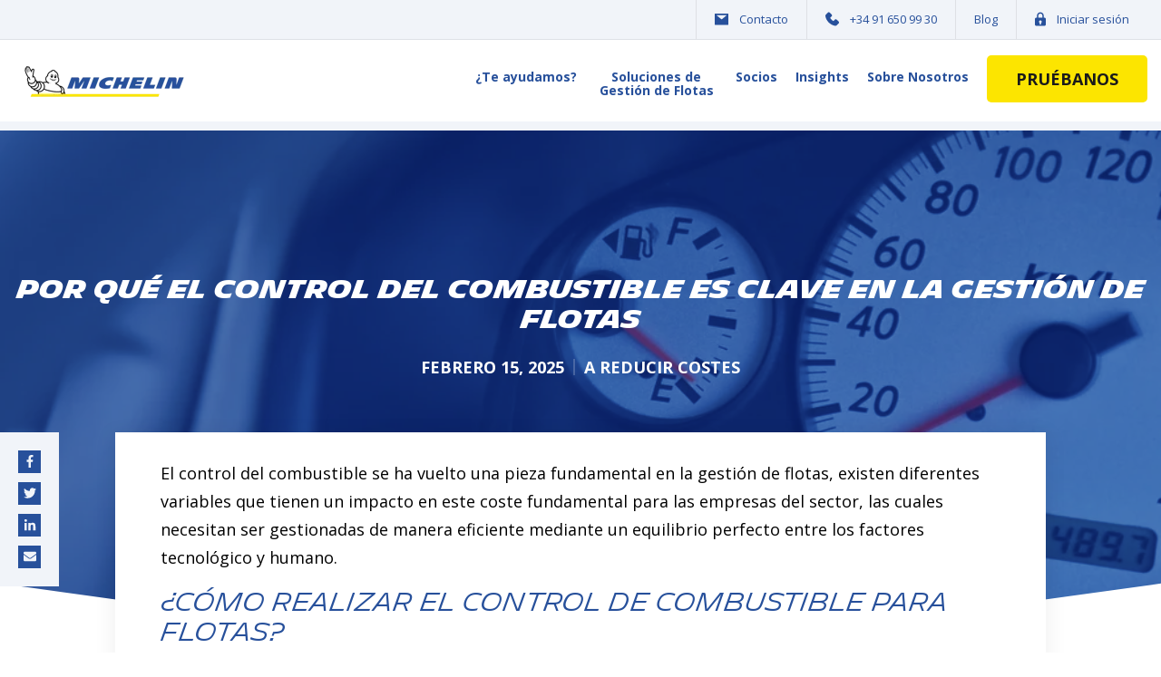

--- FILE ---
content_type: text/html; charset=UTF-8
request_url: https://connectedfleet.michelin.com/es/blog/por-que-el-control-del-combustible-es-clave-en-la-gestion-de-flotas/
body_size: 20016
content:
<!doctype html><html lang="es" class="sr"><head>
  <meta charset="utf-8">
  <title>¿Por qué el control del combustible es clave en la gestión de flotas?</title>
  <meta name="description" content="Descubre en este post las claves para gestionar el combustible en flotas de vehículos de la manera más eficiente.">

  

  
  <link rel="shortcut icon" href="https://connectedfleet.michelin.com/hubfs/favicon-michelin_com_512x512-1.png">
  
  <style>
  @font-face {
    font-family: 'Michelin';
    src: url('https://connectedfleet.michelin.com/hubfs/Michelin/michelin%20homepage/fonts/Michelin-SemiBold.eot');
    src: url('https://connectedfleet.michelin.com/hubfs/Michelin/michelin%20homepage/fonts/Michelin-SemiBold.eot?#iefix') format('embedded-opentype'),
        url('https://connectedfleet.michelin.com/hubfs/Michelin/michelin%20homepage/fonts/Michelin-SemiBold.woff') format('woff'),
        url('https://connectedfleet.michelin.com/hubfs/Michelin/michelin%20homepage/fonts/Michelin-SemiBold.ttf') format('truetype');
    font-weight: 600;
    font-style: italic;
}

@font-face {
    font-family: 'Michelin';
    src: url('https://connectedfleet.michelin.com/hubfs/Michelin/michelin%20homepage/fonts/Michelin-Regular.eot');
    src: url('https://connectedfleet.michelin.com/hubfs/Michelin/michelin%20homepage/fonts/Michelin-Regular.eot?#iefix') format('embedded-opentype'),
        url('https://connectedfleet.michelin.com/hubfs/Michelin/michelin%20homepage/fonts/Michelin-Regular.woff') format('woff'),
        url('https://connectedfleet.michelin.com/hubfs/Michelin/michelin%20homepage/fonts/Michelin-Regular.ttf') format('truetype');
    font-weight: 500;
    font-style: italic;
}

@font-face {
    font-family: 'Michelin';
    src: url('https://connectedfleet.michelin.com/hubfs/Michelin/michelin%20homepage/fonts/Michelin-Bold.eot');
    src: url('https://connectedfleet.michelin.com/hubfs/Michelin/michelin%20homepage/fonts/Michelin-Bold.eot?#iefix') format('embedded-opentype'),
        url('https://connectedfleet.michelin.com/hubfs/Michelin/michelin%20homepage/fonts/Michelin-Bold.woff') format('woff'),
        url('https://connectedfleet.michelin.com/hubfs/Michelin/michelin%20homepage/fonts/Michelin-Bold.ttf') format('truetype');
    font-weight: bold;
    font-style: italic;
}

@font-face {
    font-family: 'Michelin';
    src: url('https://connectedfleet.michelin.com/hubfs/Michelin/michelin%20homepage/fonts/Michelin-Black.eot');
    src: url('https://connectedfleet.michelin.com/hubfs/Michelin/michelin%20homepage/fonts/Michelin-Black.eot?#iefix') format('embedded-opentype'),
        url('https://connectedfleet.michelin.com/hubfs/Michelin/michelin%20homepage/fonts/Michelin-Black.woff') format('woff'),
        url('https://connectedfleet.michelin.com/hubfs/Michelin/michelin%20homepage/fonts/Michelin-Black.ttf') format('truetype');
    font-weight: 900;
    font-style: italic;
}

@font-face {
    font-family: 'Michelin';
    src: url('https://connectedfleet.michelin.com/hubfs/Michelin/michelin%20homepage/fonts/Michelin-Light.eot');
    src: url('https://connectedfleet.michelin.com/hubfs/Michelin/michelin%20homepage/fonts/Michelin-Light.eot?#iefix') format('embedded-opentype'),
        url('https://connectedfleet.michelin.com/hubfs/Michelin/michelin%20homepage/fonts/Michelin-Light.woff') format('woff'),
        url('https://connectedfleet.michelin.com/hubfs/Michelin/michelin%20homepage/fonts/Michelin-Light.ttf') format('truetype');
    font-weight: 300;
    font-style: italic;
}
</style>

<link rel="preconnect" href="https://fonts.gstatic.com">
<link rel="stylesheet" href="https://fonts.googleapis.com/css2?family=Open+Sans:wght@300;400;600;700&amp;display=swap" integrity="sha512-QtEdtqspXv50HBmR3rtYcCUwJGcw/Q8cWZcq6UsMJhC3pgzVRZzKAxUVj/cCHOW6Y18m8KS0G+RXsSCklYlfeQ==" crossorigin="anonymous">


  

  
  
  <meta name="viewport" content="width=device-width, initial-scale=1">

    
    <meta property="og:description" content="Descubre en este post las claves para gestionar el combustible en flotas de vehículos de la manera más eficiente.">
    <meta property="og:title" content="¿Por qué el control del combustible es clave en la gestión de flotas?">
    <meta name="twitter:description" content="Descubre en este post las claves para gestionar el combustible en flotas de vehículos de la manera más eficiente.">
    <meta name="twitter:title" content="¿Por qué el control del combustible es clave en la gestión de flotas?">

    

    
    <style>
a.cta_button{-moz-box-sizing:content-box !important;-webkit-box-sizing:content-box !important;box-sizing:content-box !important;vertical-align:middle}.hs-breadcrumb-menu{list-style-type:none;margin:0px 0px 0px 0px;padding:0px 0px 0px 0px}.hs-breadcrumb-menu-item{float:left;padding:10px 0px 10px 10px}.hs-breadcrumb-menu-divider:before{content:'›';padding-left:10px}.hs-featured-image-link{border:0}.hs-featured-image{float:right;margin:0 0 20px 20px;max-width:50%}@media (max-width: 568px){.hs-featured-image{float:none;margin:0;width:100%;max-width:100%}}.hs-screen-reader-text{clip:rect(1px, 1px, 1px, 1px);height:1px;overflow:hidden;position:absolute !important;width:1px}
</style>

<link rel="stylesheet" href="https://connectedfleet.michelin.com/hubfs/hub_generated/template_assets/1/34054362967/1766437969580/template_main.min.css">

<style>
    .col-sticky.no-sticky{
        position: relative;
        top: unset;
    }
</style>


<style>
  .lang_switcher_class {
  position: relative;
  display: inline-block;
}  
.globe_class {
    background-image: url(https://static.hsappstatic.net/cos-LanguageSwitcher/static-1.11/img/globe.png);
    background-position: 50%;
    background-repeat: no-repeat;
    background-size: cover;
    border-radius: 10px;
    width: 20px;
    height: 20px;
    cursor: pointer;
}
.lang_list_class {
    display: none;
    position: absolute;
    top: 17px;
    left: 50%;
    -webkit-transform: translateX(-50%);
    transform: translateX(-50%);
    text-align: center;
    z-index: 100;
    list-style-type: none;
    padding: 15px 0 0;
    margin: 0;
}
.lang_list_class li {
    position: relative;
    line-height: 1;
    font-size: 13px;
    padding: 0 15px 10px;
    background-color: #fff;
    border-left: 1px solid #000;
    border-right: 1px solid #000;
}
.lang_list_class li:first-child {
    padding-top: 15px;
    border-top: 1px solid #000;
}
.lang_list_class li:last-child {
    padding-bottom: 15px;
    border-bottom: 1px solid #000;
}
.lang_list_class li a {
    text-decoration: none;
    color: #000;
    cursor: pointer;
}
.globe_class:hover .lang_list_class {
    display: block;
}

.lang_list_class:after, .lang_list_class:before {
    content: "";
    display: block;
    position: absolute;
    left: 50%;
    width: 0;
    height: 0;
    margin-left: -12px;
}
.lang_list_class:before {
    top: -8px;
    border: 12px solid transparent;
    border-bottom-color: #000;
}
.lang_list_class:after {
    top: -7px;
    border: 12px solid transparent;
    border-bottom-color: #fff;
    margin-bottom: -1px;
}

/* Language Switcher Reset */
.language-toggle {
  display: inline-block;
}
.utility__language {
  position: relative;
}
.utility__language .globe_class {
  background-image: none;
  border-radius: 0px;
  width: auto; 
  height: auto;
}
.utility__language .lang_switcher_class {
  position: static;
}
.utility__language .lang_list_class:after, 
.utility__language .lang_list_class:before {
  display: none;
}

.utility__language ul.lang_list_class {
    display: block;
    padding: 0;
    top: 12px;
    -webkit-transform: none;
    transform: none;
    width: 100%;
    height: auto;
    left: 0px;
    text-align: left;
    box-shadow: 0px 0px 10px rgba(91,92,96,0.566242);
}
.utility__language ul.lang_list_class li {
  border: none!important;
}
.utility__language .hs_cos_wrapper_type_language_switcher {
  display: none;
  position: absolute;
  width: 100%;
  left: 0;
}
.utility__language:hover .hs_cos_wrapper_type_language_switcher {
  display: block;
}

</style>


<style>
@media (min-width: 1525px) {
    .footer-contact__header {
        position: relative;
        left: -20px;
    }
}


    .footer-contact__header svg {
        width: 18px;
        fill: #27509b;
        margin-right: 12px;
    }

    .footer-contact h4 {
        font-family: Michelin,sans-serif;
        margin-bottom: 8px;
    }


    .footer-contact__body,
    .footer-contact__body p {
        line-height: 1.15;
    }

    .footer-contact__body h4 {
        font-size: 14px;
    }

    .footer-col--middle {
        background-color: #f5f5f5;
    }

    .footer-col--middle ul {
        margin: 0;
        padding: 0;
        list-style: none;
    }

    .footer-col--middle .hs-menu-children-wrapper {
        margin-bottom: 20px;
    }

    .footer-col--middle ul li a {
        color: #000;
        font-size: 14px;
        font-weight: bold;
        line-height: 1.25;
    }

    .footer-col--middle ul li {
        line-height: 1.15;
    }

    .footer-col--middle ul ul li a {
        position: relative;
        padding: 5px 0;
        display: block;
        padding-left: 12px;
    }

    .footer-col--middle ul ul li a:before {
        content: '';
        background-image: url(https://connectedfleet.michelin.com/hubfs/raw_assets/public/theme-michelin-connected-fleet/images/chevron.svg);
        width: 6px;
        height: 11px;
        background-repeat: no-repeat;
        background-size: contain;
        position: absolute;
        left: 0px;
        top: 8px;
    }

    .footer-col--middle ul ul li a {
        color: #000000;
        font-weight: normal;
        font-size: 14px;
    }

    .footer-col--middle ul li a[href*="javascript"] {
        cursor: default;
        text-decoration: none!important;
    }

    .footer-col--right {
        background-color: #eaeaea;
    }

    .footer-form {
        margin-right: 15px;
    }

    .footer-form p,
    .footer-form h4 {
        color: #000!important;
        margin: 0;
        font-size: 14px;
        font-weight: bold;
        line-height: 1.1;
    }

    .footer-form .hs-richtext p {
        font-weight: 400;
    }

    .footer-form h4 {
        margin: 0 0 8px;
        font-size: 18px;
    }

    .footer-form form {
        position: relative;
    }

    .footer-form form .field {
        margin-bottom: 15px;
    }
    
    .footer-form form .hs_email {
        /*
        width: calc(100% - 64px);
        */
        width: 100%;
    }

    .footer-form form .hs_submit {
        /*
        position: absolute;
        bottom: 0;
        right: 0;
        */
        margin-top: 8px;
    }

    .footer-form form .hs_submit input[type="submit"] {
        padding: 16.5px;
    }
    .footer-social {
        width: 100%;
        max-width: 255px;
    }

    .footer-social a {
        background-color: #27509b;
        width: 50px;
        height: 50px;
        margin-bottom: 18px;
        text-align: center;
    }

    .footer-social a span {
        display: flex;
        flex-direction: column;
        justify-content: center;
        align-items: center;
    }

    .footer-social a:hover {
        background-color: #00205b;
    }

    .footer-social a svg {
        fill: #fff;
        height: 100%;
        width: 50%;
        display: inline-block;
    }

    .footer-social a[data-channel="facebook-f"] svg {
        width: 25%;
    }

    .footer-col--right--bottom {
        background-color: #e1e1e1;
    }

    .footer-utility {

    }

    .footer-utility h4 {
        font-size: 18px;
        color: #000;
        font-weight: bold;
        margin-bottom: 12px;
    }

    .footer-utility__links {
        margin-left: -5px;
        margin-right: -5px;
    }

    .footer-utility__links a {
        background-color: #fff;
        border-radius: 0 0 0 10px;
        font-size: 8px;
        text-transform: uppercase;
        color: #000;
        margin: 0 5px 10px;
        overflow: hidden;
        padding: 15px 5px 10px;
        text-align: center;
        font-weight: bold;
        text-decoration: none!important;
    }

    .footer-utility__links a > div {
        padding: 0 8px;
    }

    .footer-utility__links a img {
        max-width: 26px!important;
        margin-bottom: 8px;
    }

    .footer-utility__links a:hover {
        background-color: #f5f5f5;
    }

    .footer-bottom-v2 {
        border-top: 1px solid #f1f4f9;
        padding: 40px 0 0;
    }

    .footer-bottom-v2__logo img {
        width: 250px;
    }

    .footer-bottom-v2__copyright {
        text-align: center;
        color: #c1a2a3;
        font-size: 14px;
    }

    @media (min-width: 768px) {

        .footer-bottom-v2__bib img {
            position: absolute;
            bottom: 0;
            right: 0;
        }
    }

    @media (min-width: 1440px) {

        .footer-main .container-padding--left {
            padding-left: calc(50vw - 680px)!important;
        }

        .footer-main .container-padding--right {
            padding-right: calc(50vw - 680px)!important;
        }
    }

    @media (max-width: 1439px) {
        .footer-main .container-padding--left {
            padding-left: 40px!important;
        }

        .footer-main .container-padding--right {
            padding-right: 40px!important;
        }
    }

</style>

<link rel="stylesheet" href="https://cdnjs.cloudflare.com/ajax/libs/hamburgers/1.1.3/hamburgers.min.css">
<link class="hs-async-css" rel="preload" href="https://cdnjs.cloudflare.com/ajax/libs/animate.css/4.1.0/animate.min.css" as="style" onload="this.onload=null;this.rel='stylesheet'">
<noscript><link rel="stylesheet" href="https://cdnjs.cloudflare.com/ajax/libs/animate.css/4.1.0/animate.min.css"></noscript>
<link class="hs-async-css" rel="preload" href="https://cdnjs.cloudflare.com/ajax/libs/slick-carousel/1.8.1/slick.min.css" as="style" onload="this.onload=null;this.rel='stylesheet'">
<noscript><link rel="stylesheet" href="https://cdnjs.cloudflare.com/ajax/libs/slick-carousel/1.8.1/slick.min.css"></noscript>
<link rel="stylesheet" href="https://cdnjs.cloudflare.com/ajax/libs/slick-carousel/1.8.1/slick-theme.css">




<style>
    .social-share {
        background-color: #f1f4f9;
        padding: 20px 20px 10px;
        display: block;
    }
    .social-share--mobile {
        display: none;
    }
    .social-share--vertical {
        width: 65px;
    }

    .social-share--horizontal {
        padding: 20px;
        display: inline-block;
        margin: 0 0 20px;
    }

    .social-share--sticky {
        position: absolute;
        left: 0; 
        z-index: 10;   
    }

    .social-share a {
        display: inline-block;
        width: 25px;
        height: 25px;
        line-height: 25px;
        text-align: center;
        background-color: #27509B;
        
    }

    .social-share--vertical a {
        margin-bottom: 10px;
    }

    .social-share--horizontal a {
        margin: 0 5px;
    }

    .social-share a svg {
        fill: #f1f4f9;
        max-height: 14px;
        max-width: 14px;
    }

    @media (max-width: 1580px) and (min-width: 768px) {
        .post--blog {
            padding-left: 80px;
        }
    }

    @media (max-width: 767px) {
        .social-share--mobile {
            display: block;
        }
        .social-share--desktop {
            display: none;
        }

        .post--blog {
            padding-bottom: 40px;
        }
    }

</style>

<link rel="stylesheet" href="https://connectedfleet.michelin.com/hubfs/hub_generated/template_assets/1/62313498793/1766437973203/template__rebrand.min.css">

<style>
</style>

    <script type="application/ld+json">
{
  "mainEntityOfPage" : {
    "@type" : "WebPage",
    "@id" : "https://connectedfleet.michelin.com/es/blog/por-que-el-control-del-combustible-es-clave-en-la-gestion-de-flotas/"
  },
  "author" : {
    "name" : "el equipo de MICHELIN CONNECTED FLEET",
    "url" : "https://connectedfleet.michelin.com/es/blog/author/michelin-connected-fleet-equipo",
    "@type" : "Person"
  },
  "headline" : "¿Por qué el control del combustible es clave en la gestión de flotas?",
  "datePublished" : "2021-02-05T13:19:28.000Z",
  "dateModified" : "2025-02-15T12:14:54.531Z",
  "publisher" : {
    "name" : "MICHELIN Connected Fleet",
    "logo" : {
      "url" : "https://connectedfleet.michelin.com/hubfs/Michelin_C_H_BlueBG_RGB_0720.svg",
      "@type" : "ImageObject"
    },
    "@type" : "Organization"
  },
  "@context" : "https://schema.org",
  "@type" : "BlogPosting",
  "image" : [ "https://connectedfleet.michelin.com/hubfs/MCF2020/images/shutterstock_768578116.jpg" ]
}
</script>


    

<!-- Google tag (gtag.js) -->
<script async src="https://www.googletagmanager.com/gtag/js?id=G-984RDFPZ11"></script>
<script>
  window.dataLayer = window.dataLayer || [];
  function gtag(){dataLayer.push(arguments);}
  gtag('js', new Date());

  gtag('config', 'G-984RDFPZ11');
</script>
<link rel="amphtml" href="https://connectedfleet.michelin.com/es/blog/por-que-el-control-del-combustible-es-clave-en-la-gestion-de-flotas/?hs_amp=true">

<meta property="og:image" content="https://connectedfleet.michelin.com/hubfs/MCF2020/images/shutterstock_768578116.jpg">
<meta property="og:image:width" content="1000">
<meta property="og:image:height" content="667">
<meta property="og:image:alt" content="Por qué el control del combustible es clave en la gestión de flotas">
<meta name="twitter:image" content="https://connectedfleet.michelin.com/hubfs/MCF2020/images/shutterstock_768578116.jpg">
<meta name="twitter:image:alt" content="Por qué el control del combustible es clave en la gestión de flotas">

<meta property="og:url" content="https://connectedfleet.michelin.com/es/blog/por-que-el-control-del-combustible-es-clave-en-la-gestion-de-flotas/">
<meta name="twitter:card" content="summary_large_image">

<link rel="canonical" href="https://connectedfleet.michelin.com/es/blog/por-que-el-control-del-combustible-es-clave-en-la-gestion-de-flotas/">

<meta property="og:type" content="article">
<link rel="alternate" type="application/rss+xml" href="https://connectedfleet.michelin.com/es/blog/rss.xml">
<meta name="twitter:domain" content="connectedfleet.michelin.com">
<script src="//platform.linkedin.com/in.js" type="text/javascript">
    lang: es_ES
</script>

<meta http-equiv="content-language" content="es">







  

  

  <!-- Google Tag Manager -->
  <script>
    var _hsq = window._hsq = window._hsq || [];
    _hsq.push(['addPrivacyConsentListener', function(consent) {
      //console.log(consent);
        (function (w, d, s, l, i) {
          w[l] = w[l] || [];
          w[l].push({ "gtm.start": new Date().getTime(), event: "gtm.js" });
          var f = d.getElementsByTagName(s)[0],
            j = d.createElement(s),
            dl = l != "dataLayer" ? "&l=" + l : "";
          j.async = true;
          j.src = "https://www.googletagmanager.com/gtm.js?id=" + i + dl;
          f.parentNode.insertBefore(j, f);
        })(window, document, "script", "dataLayer", "GTM-W97W9TN");
    }]);
    </script>
  <!-- End Google Tag Manager -->

  
  <!-- <META NAME="ROBOTS" CONTENT="NOINDEX, NOFOLLOW"> -->
  
  
  <script>
    //console.log("pageidtest: not error");
  </script>
  <!-- <script>
    (function(g,e,o,t,a,r,ge,tl,y,s){
    t=g.getElementsByTagName(e)[0];y=g.createElement(e);y.async=true;
    y.src='https://geotargetly-api-2.com/gr?id=-NUQUGEqDm1d9sLedSB0&refurl='+g.referrer+'&winurl='+encodeURIComponent(window.location);
    t.parentNode.insertBefore(y,t);
    })(document,'script');
    </script> -->
    
    
      
<meta name="generator" content="HubSpot"></head>

















<body class=" c-header--default">
  
  <script src="https://secure.insightfulcloudintuition.com/js/267808.js" integrity="sha512-bHLkE7XuxE85P+EQ5HbkqMUGoQTFe+LO0JIKY14kqxdVbjSs/TiSOLbg4Ny0rp9M4YomarM8sAwTLjTFNuGldw==" crossorigin="anonymous"></script>
  
  <noscript><img src="https://secure.insightfulcloudintuition.com/267808.png" style="display:none;"></noscript>
  <!-- Google Tag Manager (noscript) -->
  <noscript><iframe src="https://www.googletagmanager.com/ns.html?id=GTM-W97W9TN" height="0" width="0" style="display: none; visibility: hidden;"></iframe></noscript>

  <div class="body-wrapper   hs-content-id-40863768889 hs-blog-post hs-blog-id-36059467252 blog--post">
    
      
        <div data-global-resource-path="theme-michelin-connected-fleet/templates/partials/header.html">



<div class="header-wrap">
<header class="section michelin--header scroll-progress michelin--header-default header--default">
	
	<div class="header-section header-section--top">	
		<div class="container--xl">
			<div class="row">
				<div class="col-12">
					<div class="nav nav--utility justify-content-end">
					


  <ul>
    <li class="language-modal-toggle" style="display: none;">
      <a href="javascript:;">
        <img style="width: 15px;" src="https://connectedfleet.michelin.com/hubfs/MCF2020/icons/icon--globe.svg" alt="language-toggle">
        <div class="ml-2 temp-display align-items-center">
          Select your location +
        </div>
      </a>
    </li>
    
    
    
    
    <li class="utility__contact">
      
      
      
        <a href="https://connectedfleet.michelin.com/es/contacto/" target="_blank" rel="nofollow">
          Contacto
        </a>
    </li>
    

    
    <li class="utility__phone">
      <a href="tel:+34916509930">
        +34 91 650 99 30
      </a>
      
    </li>
    
    
    
    <li class="utility-additional">
      
      
      <a class="" href="https://connectedfleet.michelin.com/es/recursos">
        
        Blog
      </a>
    </li>
    
    
    
    <li class="utility__login">
      
        <a href="https://login.connectedfleet.michelin.com/" target="_blank" rel="nofollow">
          Iniciar sesión
        </a>
    </li>
    
  </ul>
    
  

  

  




						</div>	
				</div>
			</div>
		</div>
	</div>
	
	<div class="header-section header-section--bottom">
	<div class="container--xl">
		<div class="row">
			<div class="col-12 header">
				<!-- Logo -->
				
  <div class="nav-logo">
    <a href="https://connectedfleet.michelin.com/es/">
      
    
      
      
      <img src="https://connectedfleet.michelin.com/hs-fs/hubfs/Michelin_Connected_Fleet/MCF_Spain/MCF_Spain_Website/michelin-logo-blue@2x.png?width=200&amp;height=59&amp;name=michelin-logo-blue@2x.png" alt="michelin-logo-blue@2x" width="200" height="59" srcset="https://connectedfleet.michelin.com/hs-fs/hubfs/Michelin_Connected_Fleet/MCF_Spain/MCF_Spain_Website/michelin-logo-blue@2x.png?width=100&amp;height=30&amp;name=michelin-logo-blue@2x.png 100w, https://connectedfleet.michelin.com/hs-fs/hubfs/Michelin_Connected_Fleet/MCF_Spain/MCF_Spain_Website/michelin-logo-blue@2x.png?width=200&amp;height=59&amp;name=michelin-logo-blue@2x.png 200w, https://connectedfleet.michelin.com/hs-fs/hubfs/Michelin_Connected_Fleet/MCF_Spain/MCF_Spain_Website/michelin-logo-blue@2x.png?width=300&amp;height=89&amp;name=michelin-logo-blue@2x.png 300w, https://connectedfleet.michelin.com/hs-fs/hubfs/Michelin_Connected_Fleet/MCF_Spain/MCF_Spain_Website/michelin-logo-blue@2x.png?width=400&amp;height=118&amp;name=michelin-logo-blue@2x.png 400w, https://connectedfleet.michelin.com/hs-fs/hubfs/Michelin_Connected_Fleet/MCF_Spain/MCF_Spain_Website/michelin-logo-blue@2x.png?width=500&amp;height=148&amp;name=michelin-logo-blue@2x.png 500w, https://connectedfleet.michelin.com/hs-fs/hubfs/Michelin_Connected_Fleet/MCF_Spain/MCF_Spain_Website/michelin-logo-blue@2x.png?width=600&amp;height=177&amp;name=michelin-logo-blue@2x.png 600w" sizes="(max-width: 200px) 100vw, 200px">
      
    
    </a>  
  </div>




  

  





				
				<!-- Menu -->
				<div class="nav nav--main justify-content-end">
					



  

  
  <div class="hs-menu-wrapper active-branch flyouts hs-menu-flow-horizontal" role="navigation" aria-label="Navigation Menu">
    <ul class="active-branch">
      
      
      
    <li class="hs-menu-item hs-menu-depth-1 hs-item-has-children nav-col nav-col--3" role="menu">
        <a href="javascript:;" aria-haspopup="true" aria-expanded="true" role="menuitem">¿Te ayudamos?</a>
          
          <div class="mm-child-trigger"></div>
             
        
        <ul class="hs-menu-children-wrapper mm-wrapper mm-wrapper--3">
          <li class="mobile-subhead">¿Te ayudamos?</li>
          
          <li class="hs-menu-item hs-menu-depth-2 sub-col align-self-start  ">
          
            
            
            
             
            <a class="nav-link " href="https://connectedfleet.michelin.com/es/como-podemos-ayudarte/reducir-costes-flota/">
              
              <div class="nav-link__icon">
              
              
              
              
              <img loading="lazy" src="https://connectedfleet.michelin.com/hubfs/MCF2022/Icons/reduced-costs.svg" alt="reduced-costs" style="max-width: 100%; height: auto;">
              </div>   
               
               
              <div class="nav-link__text">
                <h6>
                  A reducir costes
                  
                </h6>
                
                  <p>
                    Te ayudamos a minimizar los costes
                  </p> 
                
              </div>
  
            </a>
            
            
             
            <a class="nav-link " href="https://connectedfleet.michelin.com/es/como-podemos-ayudarte/">
              
              <div class="nav-link__icon">
              
              
              
              
              <img loading="lazy" src="https://connectedfleet.michelin.com/hubfs/MCF2022/Icons/boost-operations.svg" alt="boost-operations" style="max-width: 100%; height: auto;">
              </div>   
               
               
              <div class="nav-link__text">
                <h6>
                  A optimizar la productividad
                  
                </h6>
                
                  <p>
                    Te ayudamos a optimizar en tiempo real la entregas y la productividad
                  </p> 
                
              </div>
  
            </a>
            
            
             
            <a class="nav-link " href="https://connectedfleet.michelin.com/es/como-podemos-ayudarte/mejorar-seguridad-conductores/">
              
              <div class="nav-link__icon">
              
              
              
              
              <img loading="lazy" src="https://connectedfleet.michelin.com/hubfs/MCF2020/icons/driver-safety.svg" alt="driver-safety" style="max-width: 100%; height: auto;">
              </div>   
               
               
              <div class="nav-link__text">
                <h6>
                  A aumentar la seguridad de vehículos y conductores
                  
                </h6>
                
                  <p>
                    Te ayudamos a prevenir los accidentes y riesgos laborales
                  </p> 
                
              </div>
  
            </a>
            
            
            
          </li>
          
          <li class="hs-menu-item hs-menu-depth-2 sub-col align-self-start  ">
          
            
            
            
             
            <a class="nav-link " href="https://connectedfleet.michelin.com/es/como-podemos-ayudarte/garantizar-seguridad-vehiculos-carga/">
              
              <div class="nav-link__icon">
              
              
              
              
              <img loading="lazy" src="https://connectedfleet.michelin.com/hubfs/MCF2020/icons/improve-fleet.svg" alt="improve-fleet" style="max-width: 100%; height: auto;">
              </div>   
               
               
              <div class="nav-link__text">
                <h6>
                  A garantizar la protección de la carga y el vehículo
                  
                </h6>
                
                  <p>
                    Te ayudamos a garantizar la seguridad de la carga y el vehículo
                  </p> 
                
              </div>
  
            </a>
            
            
             
            <a class="nav-link " href="https://connectedfleet.michelin.com/es/soluciones-gestion-flota/transicion-flota-ecologica/">
              
              <div class="nav-link__icon">
              
              
              
              
              <img loading="lazy" src="https://connectedfleet.michelin.com/hubfs/MCF2020/icons/improve-fleet.svg" alt="improve-fleet" style="max-width: 100%; height: auto;">
              </div>   
               
               
              <div class="nav-link__text">
                <h6>
                  Transición a una Flota Ecológica
                  
                </h6>
                
                  <p>
                    Te facilitan la toma de decisiones y te permiten ejecutar un plan para el cambio
                  </p> 
                
              </div>
  
            </a>
            
            
             
            <a class="nav-link " href="https://connectedfleet.michelin.com/es/como-podemos-ayudarte/mantenimiento-predictivo-neumaticos/">
              
              <div class="nav-link__icon">
              
              
              
              
              <img loading="lazy" src="https://connectedfleet.michelin.com/hubfs/icono_SmartTire_Azul%20Derecha-112.svg" alt="icono_SmartTire_Azul Derecha-112" style="max-width: 100%; height: auto;">
              </div>   
               
               
              <div class="nav-link__text">
                <h6>
                  A aumentar la vida de tus neumáticos
                  
                </h6>
                
                  <p>
                    Gracias al mantenimiento predictivo podrás optimizar el uso de los neumáticos y la disponibilidad de tu flota
                  </p> 
                
              </div>
  
            </a>
            
            
            
          </li>
          
          <li class="hs-menu-item hs-menu-depth-2 sub-col align-self-center  ">
          
            <div class="nav-cta  blend  u-bg--primary nav-cta--primary align-items-center u-ta--center-align justify-content--center" style="background-image: url(https://connectedfleet.michelin.com/hubfs/MCF2020/backgrounds/event%203-1.png);">
            
              <h4>
                NUESTROS CLIENTES EN EL CORAZÓN DE NUESTRO NEGOCIO
              </h4>
              <div>
                  <span id="hs_cos_wrapper_header-nav_nav_cta" class="hs_cos_wrapper hs_cos_wrapper_widget hs_cos_wrapper_type_cta" style="" data-hs-cos-general-type="widget" data-hs-cos-type="cta"></span>
                
              </div>
            </div>
            
          </li>
          
        </ul>
        
      </li>
      
      
      
    <li class="hs-menu-item hs-menu-depth-1 hs-item-has-children nav-col nav-col--3" role="menu">
        <a href="javascript:;" aria-haspopup="true" aria-expanded="true" role="menuitem">Soluciones de Gestión de Flotas</a>
          
          <div class="mm-child-trigger"></div>
             
        
        <ul class="hs-menu-children-wrapper mm-wrapper mm-wrapper--3">
          <li class="mobile-subhead">Soluciones de Gestión de Flotas</li>
          
          <li class="hs-menu-item hs-menu-depth-2 sub-col align-self-start   menu--small-icons">
          
            
            
            
             
            <a class="nav-link d-flex align-items-center" href="https://connectedfleet.michelin.com/es/soluciones-gestion-flotas/rastreo-vehiculos/">
              
              <div class="nav-link__icon">
              
              
              
              
              <img loading="lazy" src="https://connectedfleet.michelin.com/hubfs/vehicle%20tracking%20icon%20mcf.png" alt="vehicle tracking icon mcf" style="max-width: 100%; height: auto;">
              </div>   
               
               
              <div class="nav-link__text">
                <h6>
                  Seguimiento de vehículos
                  
                </h6>
                
              </div>
  
            </a>
            
            
             
            <a class="nav-link d-flex align-items-center" href="https://connectedfleet.michelin.com/es/soluciones-gestion-flotas/comportamiento-conductores/">
              
              <div class="nav-link__icon">
              
              
              
              
              <img loading="lazy" src="https://connectedfleet.michelin.com/hubfs/driving%20behaviour%20icon%20mcf.png" alt="driving behaviour icon mcf" style="max-width: 100%; height: auto;">
              </div>   
               
               
              <div class="nav-link__text">
                <h6>
                  Comportamiento al volante del conductor
                  
                </h6>
                
              </div>
  
            </a>
            
            
             
            <a class="nav-link d-flex align-items-center" href="https://connectedfleet.michelin.com/es/soluciones-gestion-flotas/asignar-tareas">
              
              <div class="nav-link__icon">
              
              
              
              
              <img loading="lazy" src="https://connectedfleet.michelin.com/hubfs/job%20management%20icon%20mcf.png" alt="job management icon mcf" style="max-width: 100%; height: auto;">
              </div>   
               
               
              <div class="nav-link__text">
                <h6>
                  Gestión de tareas
                  
                </h6>
                
              </div>
  
            </a>
            
            
             
            <a class="nav-link d-flex align-items-center" href="https://connectedfleet.michelin.com/es/soluciones-gestion-flotas/transicion-ve/">
              
              <div class="nav-link__icon">
              
              
              
              
              <img loading="lazy" src="https://connectedfleet.michelin.com/hubfs/ev%20transition%20and%20management%20icon%20mcf.png" alt="ev transition and management icon mcf" style="max-width: 100%; height: auto;">
              </div>   
               
               
              <div class="nav-link__text">
                <h6>
                  Transición y gestión de Vehículo Eléctrico
                  
                </h6>
                
              </div>
  
            </a>
            
            
            
          </li>
          
          <li class="hs-menu-item hs-menu-depth-2 sub-col align-self-start   menu--small-icons">
          
            
            
            
             
            <a class="nav-link d-flex align-items-center" href="https://connectedfleet.michelin.com/es/soluciones-gestion-flotas/mantenimiento-vehiculos/">
              
              <div class="nav-link__icon">
              
              
              
              
              <img loading="lazy" src="https://connectedfleet.michelin.com/hubfs/vehicle%20maintenance%20icon%20mcf.png" alt="vehicle maintenance icon mcf" style="max-width: 100%; height: auto;">
              </div>   
               
               
              <div class="nav-link__text">
                <h6>
                  Mantenimiento de vehículos
                  
                </h6>
                
              </div>
  
            </a>
            
            
             
            <a class="nav-link d-flex align-items-center" href="https://connectedfleet.michelin.com/es/soluciones-gestion-flotas/cadena-de-frio/">
              
              <div class="nav-link__icon">
              
              
              
              
              <img loading="lazy" src="https://connectedfleet.michelin.com/hubfs/connected%20temperature%20and%20cold%20chain%20icon%20mcf.png" alt="connected temperature and cold chain icon mcf" style="max-width: 100%; height: auto;">
              </div>   
               
               
              <div class="nav-link__text">
                <h6>
                  Seguimiento y monitorización de la cadena de frío
                  
                </h6>
                
              </div>
  
            </a>
            
            
             
            <a class="nav-link d-flex align-items-center" href="https://connectedfleet.michelin.com/es/soluciones-gestion-flota/verificacion-vehiculos/">
              
              <div class="nav-link__icon">
              
              
              
              
              <img loading="lazy" src="https://connectedfleet.michelin.com/hubfs/vehicle%20checks%20icon%20mcf.png" alt="vehicle checks icon mcf" style="max-width: 100%; height: auto;">
              </div>   
               
               
              <div class="nav-link__text">
                <h6>
                  Verificaciones de vehículos
                  
                </h6>
                
              </div>
  
            </a>
            
            
             
            <a class="nav-link d-flex align-items-center" href="https://connectedfleet.michelin.com/es/soluciones-gestion-flota/horas-de-conduccion/">
              
              <div class="nav-link__icon">
              
              
              
              
              <img loading="lazy" src="https://connectedfleet.michelin.com/hubfs/driver%20hours%20management%20icon%20mcf.png" alt="driver hours management icon mcf" style="max-width: 100%; height: auto;">
              </div>   
               
               
              <div class="nav-link__text">
                <h6>
                  Tacógrafo digital y gestión de las horas del conductor
                  
                </h6>
                
              </div>
  
            </a>
            
            
            
          </li>
          
          <li class="hs-menu-item hs-menu-depth-2 sub-col align-self-start   menu--small-icons">
          
            
            
            
             
            <a class="nav-link d-flex align-items-center" href="https://connectedfleet.michelin.com/es/soluciones-gestion-flota/gestion-incidencias/">
              
              <div class="nav-link__icon">
              
              
              
              
              <img loading="lazy" src="https://connectedfleet.michelin.com/hubfs/incident%20management%20icon%20mcf.png" alt="incident management icon mcf" style="max-width: 100%; height: auto;">
              </div>   
               
               
              <div class="nav-link__text">
                <h6>
                  Gestión de incidentes
                  
                </h6>
                
              </div>
  
            </a>
            
            
             
            <a class="nav-link d-flex align-items-center" href="https://connectedfleet.michelin.com/es/soluciones-gestion-flota/rendimiento-frenos/">
              
              <div class="nav-link__icon">
              
              
              
              
              <img loading="lazy" src="https://connectedfleet.michelin.com/hubfs/brake%20performance%20monitoring%20icon%20mcf.png" alt="brake performance monitoring icon mcf" style="max-width: 100%; height: auto;">
              </div>   
               
               
              <div class="nav-link__text">
                <h6>
                  Monitorización del rendimiento de los frenos
                  
                </h6>
                
              </div>
  
            </a>
            
            
             
            <a class="nav-link d-flex align-items-center" href="https://connectedfleet.michelin.com/es/soluciones-gestion-flota/control-de-temperatura-y-presion-de-neumaticos/">
              
              <div class="nav-link__icon">
              
              
              
              
              <img loading="lazy" src="https://connectedfleet.michelin.com/hubfs/tyre%20pressure%20and%20temperature%20monitoring%20icon%20mcf.png" alt="tyre pressure and temperature monitoring icon mcf" style="max-width: 100%; height: auto;">
              </div>   
               
               
              <div class="nav-link__text">
                <h6>
                  Monitorización de presión y temperatura de neumáticos
                  
                </h6>
                
              </div>
  
            </a>
            
            
             
            <a class="nav-link d-flex align-items-center" href="https://connectedfleet.michelin.com/es/socios/oem/">
              
              <div class="nav-link__icon">
              
              
              
              
              <img loading="lazy" src="https://connectedfleet.michelin.com/hubfs/oem-menu-ic.png" alt="oem-menu-ic" style="max-width: 100%; height: auto;">
              </div>   
               
               
              <div class="nav-link__text">
                <h6>
                  Gestión de flotas OEM
                  
                </h6>
                
              </div>
  
            </a>
            
            
            
          </li>
          
        </ul>
        
      </li>
      
      
      
    <li class="hs-menu-item hs-menu-depth-1 hs-item-has-children nav-col nav-col--1" role="menu">
        <a href="javascript:;" aria-haspopup="true" aria-expanded="true" role="menuitem">Socios</a>
          
          <div class="mm-child-trigger"></div>
             
        
        <ul class="hs-menu-children-wrapper mm-wrapper mm-wrapper--1">
          <li class="mobile-subhead">Socios</li>
          
          <li class="hs-menu-item hs-menu-depth-2 sub-col align-self-start   menu--small-icons">
          
            
            
            
             
            <a class="nav-link " href="https://connectedfleet.michelin.com/es/socios/oem/">
              
              <div class="nav-link__icon">
              
              
              
              
              <img loading="lazy" src="https://connectedfleet.michelin.com/hubfs/oem-menu-ic.png" alt="oem-menu-ic" style="max-width: 100%; height: auto;">
              </div>   
               
               
              <div class="nav-link__text">
                <h6>
                  Asociación OEM
                  
                </h6>
                
                  <p>
                    Descubra cómo colaboramos con los fabricantes de equipos originales para mejorar la gestión de su flota.
                  </p> 
                
              </div>
  
            </a>
            
            
            
          </li>
          
        </ul>
        
      </li>
      
      
      
    <li class="hs-menu-item hs-menu-depth-1 hs-item-has-children nav-col nav-col--2" role="menu">
        <a href="javascript:;" aria-haspopup="true" aria-expanded="true" role="menuitem">Insights</a>
          
          <div class="mm-child-trigger"></div>
             
        
        <ul class="hs-menu-children-wrapper mm-wrapper mm-wrapper--2">
          <li class="mobile-subhead">Insights</li>
          
          <li class="hs-menu-item hs-menu-depth-2 sub-col align-self-start has-divider ">
          
            
            
            
             
            <a class="nav-link " href="https://connectedfleet.michelin.com/es/recursos">
               
               
              <div class="nav-link__text">
                <h6>
                  Blog y contenidos útiles
                  
                </h6>
                
                  <p>
                    Encuentre información y recursos útiles para optimizar la gestión de su flota.
                  </p> 
                
              </div>
  
            </a>
            
            
             
            <a class="nav-link " href="https://connectedfleet.michelin.com/es/blog/gestion-de-flotas/">
               
               
              <div class="nav-link__text">
                <h6>
                  ¿Qué es la gestión de flotas?
                  
                </h6>
                
                  <p>
                    Consulte nuestra guía completa sobre gestión de flotas.
                  </p> 
                
              </div>
  
            </a>
            
            
            
          </li>
          
          <li class="hs-menu-item hs-menu-depth-2 sub-col align-self-start  ">
          
            
            
            
             
            <a class="nav-link " href="https://connectedfleet.michelin.com/es/testimonios-de-clientes/">
               
               
              <div class="nav-link__text">
                <h6>
                  Testimonios de clientes
                  
                </h6>
                
                  <p>
                    Descubra cómo han prosperado las empresas que se han asociado con nosotros.
                  </p> 
                
              </div>
  
            </a>
            
            
             
            <a class="nav-link " href="https://connectedfleet.michelin.com/es/glosario">
               
               
              <div class="nav-link__text">
                <h6>
                  Glosario de gestión de flotas y telemática
                  
                </h6>
                
                  <p>
                    Manténgase a la vanguardia con nuestro glosario de gestión de flotas, que le permitirá manejar la terminología del sector sin esfuerzo.
                  </p> 
                
              </div>
  
            </a>
            
            
            
          </li>
          
        </ul>
        
      </li>
      
      
      
    <li class="hs-menu-item hs-menu-depth-1 hs-item-has-children nav-col nav-col--3" role="menu">
        <a href="javascript:;" aria-haspopup="true" aria-expanded="true" role="menuitem">Sobre Nosotros</a>
          
          <div class="mm-child-trigger"></div>
             
        
        <ul class="hs-menu-children-wrapper mm-wrapper mm-wrapper--3">
          <li class="mobile-subhead">Sobre Nosotros</li>
          
          <li class="hs-menu-item hs-menu-depth-2 sub-col align-self-start has-divider ">
          
            
            <div class="sub-col__header">
              POR QUE MICHELIN
            </div>
            
            
            
             
            <a class="nav-link d-flex align-items-center" href="https://connectedfleet.michelin.com/es/sobre-nosotros/">
               
               
              <div class="nav-link__text">
                <h6>
                  Somos Michelin
                  
                </h6>
                
              </div>
  
            </a>
            
            
             
            <a class="nav-link d-flex align-items-center" href="https://connectedfleet.michelin.com/es/team/">
               
               
              <div class="nav-link__text">
                <h6>
                  Nuestro Equipo
                  
                </h6>
                
              </div>
  
            </a>
            
            
             
            <a class="nav-link d-flex align-items-center" href="https://connectedfleet.michelin.com/es/proteccion-datos/">
               
               
              <div class="nav-link__text">
                <h6>
                  Certificaciones y protección de datos
                  
                </h6>
                
              </div>
  
            </a>
            
            
            
          </li>
          
          <li class="hs-menu-item hs-menu-depth-2 sub-col align-self-start  ">
          
            
            <div class="sub-col__header">
              ACTUALIDAD
            </div>
            
            
            
             
            <a class="nav-link d-flex align-items-center" href="https://connectedfleet.michelin.com/es/noticias">
               
               
              <div class="nav-link__text">
                <h6>
                  Noticias
                  
                </h6>
                
              </div>
  
            </a>
            
            
             
            <a class="nav-link d-flex align-items-center" href="https://www.masternaut.com/es/proximos-eventos">
               
               
              <div class="nav-link__text">
                <h6>
                  Eventos
                  
                </h6>
                
              </div>
  
            </a>
            
            
             
            <a class="nav-link d-flex align-items-center" href="https://connectedfleet.michelin.com/es/carreras-empleo">
               
               
              <div class="nav-link__text">
                <h6>
                  Carreras &amp; Empleo
                  
                </h6>
                
              </div>
  
            </a>
            
            
            
          </li>
          
          <li class="hs-menu-item hs-menu-depth-2 sub-col align-self-center  ">
          
            <div class="nav-cta  blend  u-bg--primary nav-cta--primary align-items-center u-ta--center-align justify-content--center" style="background-image: url(https://connectedfleet.michelin.com/hubfs/MCF2020/images/Untitled%20design%20%2878%29.png);">
              
            <p>
                <strong>¿HABLAMOS?</strong>
              </p>
            
              <h4>
                TE MOSTRAMOS COMO PUEDES PONERTE EN CONTACTO CON NOSOTROS
              </h4>
              <div>
                  <span id="hs_cos_wrapper_header-nav_nav_cta" class="hs_cos_wrapper hs_cos_wrapper_widget hs_cos_wrapper_type_cta" style="" data-hs-cos-general-type="widget" data-hs-cos-type="cta"></span>
                
              </div>
            </div>
            
          </li>
          
        </ul>
        
      </li>
      
    </ul>
  </div>
    




					
					

  <span id="hs_cos_wrapper_header-cta_" class="hs_cos_wrapper hs_cos_wrapper_widget hs_cos_wrapper_type_cta" style="" data-hs-cos-general-type="widget" data-hs-cos-type="cta"><!--HubSpot Call-to-Action Code --><span class="hs-cta-wrapper" id="hs-cta-wrapper-05f512a6-2886-4e6c-86a1-b919253846d3"><span class="hs-cta-node hs-cta-05f512a6-2886-4e6c-86a1-b919253846d3" id="hs-cta-05f512a6-2886-4e6c-86a1-b919253846d3"><!--[if lte IE 8]><div id="hs-cta-ie-element"></div><![endif]--><a href="https://hubspot-cta-redirect-eu1-prod.s3.amazonaws.com/cta/redirect/5281758/05f512a6-2886-4e6c-86a1-b919253846d3"><img class="hs-cta-img" id="hs-cta-img-05f512a6-2886-4e6c-86a1-b919253846d3" style="border-width:0px;" src="https://hubspot-no-cache-eu1-prod.s3.amazonaws.com/cta/default/5281758/05f512a6-2886-4e6c-86a1-b919253846d3.png" alt="PRUÉBANOS"></a></span><script charset="utf-8" src="/hs/cta/cta/current.js"></script><script type="text/javascript"> hbspt.cta._relativeUrls=true;hbspt.cta.load(5281758, '05f512a6-2886-4e6c-86a1-b919253846d3', {"useNewLoader":"true","region":"eu1"}); </script></span><!-- end HubSpot Call-to-Action Code --></span>



  

  



	
					
					
					
				</div>



				
				
				



  
  
      <div class="utility__login utility__login--mobile">
        
          <a href="https://login.connectedfleet.michelin.com/" target="_blank" rel="nofollow">
            Iniciar sesión
          </a>
      </div>
      
    

  




				
			</div>
		</div>				
	</div>
	</div>
	
		<div class="read-progress-bar">
			<div class="read-progress-bar-filler"></div>
		</div>
		<script>
			document.addEventListener("DOMContentLoaded", function() {
				let scrollReadTarget = document.getElementsByClassName("container--article")[0];

				if (scrollReadTarget) {
					const filler = document.getElementsByClassName("read-progress-bar-filler")[0];
					
					window.addEventListener("scroll", function(){
						const maxScrollHeight = scrollReadTarget.offsetTop + scrollReadTarget.offsetHeight - window.innerHeight;
						const actualScroll = scrollReadTarget.getBoundingClientRect().top + scrollReadTarget.offsetHeight - window.innerHeight;

						if (actualScroll <= 0) {
							filler.style.width = "100%";
						} else if (actualScroll >= maxScrollHeight) {
							filler.style.width = 0;
						} else {
							filler.style.width = `${Math.trunc((maxScrollHeight - actualScroll) / maxScrollHeight * 1000) / 10}%`;
						}
					});
				}
			});
		</script>
	
</header>
<div class="header-spacer" style="height: 126px;"></div>
</div>
</div>
      
    
    
    
        <div class="header-container-wrapper">
            <div id="hs_cos_wrapper___blog_listing_header" class="hs_cos_wrapper hs_cos_wrapper_widget hs_cos_wrapper_type_module" style="" data-hs-cos-general-type="widget" data-hs-cos-type="module"><!-- module html  -->


    
</div>
            <div id="hs_cos_wrapper_blog_header_" class="hs_cos_wrapper hs_cos_wrapper_widget hs_cos_wrapper_type_module" style="" data-hs-cos-general-type="widget" data-hs-cos-type="module"><!-- module html  -->
<section id="blog_header_" class="section section--ty-hero blog-hero has-related u-bg--primary u-pt--xxxl blendX blend--primary u-bg--static " style="background-image:url(https://connectedfleet.michelin.com/hs-fs/hubfs/MCF2020/images/shutterstock_768578116.jpg?length=1200&amp;name=shutterstock_768578116.jpg);">
    
    <div class="container--xl">
        <div class="row align-items-center u-ta--center-align">
            <div class="col-12 sr--invisible fadeInBottom u-pb--xxxl">
                <h1>Por qué el control del combustible es clave en la gestión de flotas</h1>
                
                <div class="news-meta d-flex justify-content-center">
                    
                    

                    
                        
                            <h6>febrero 15, 2025</h6>
                        
                    

                    <h6>A reducir costes</h6>
                </div>
            </div>
        </div>
    </div>
</section>



</div>
        </div>
    

    
    
        
        <main class="body-container-wrapper">
            <section class="section section--news u-pb--xl sticky-parent">
                <div class="social-share--desktop">
                    <div id="hs_cos_wrapper_social_sticky" class="hs_cos_wrapper hs_cos_wrapper_widget hs_cos_wrapper_type_module" style="" data-hs-cos-general-type="widget" data-hs-cos-type="module"><div class="social-share social-share--vertical social-share--sticky">
    
        <a href="https://www.facebook.com/sharer/sharer.php?u=https%3A%2F%2Fconnectedfleet.michelin.com%2Fes%2Fblog%2Fpor-que-el-control-del-combustible-es-clave-en-la-gestion-de-flotas%2F" target="_blank">
            <span id="hs_cos_wrapper_social_sticky_" class="hs_cos_wrapper hs_cos_wrapper_widget hs_cos_wrapper_type_icon" style="" data-hs-cos-general-type="widget" data-hs-cos-type="icon"><svg version="1.0" xmlns="http://www.w3.org/2000/svg" viewbox="0 0 264 512" aria-hidden="true"><g id="facebook-f8_layer"><path d="M76.7 512V283H0v-91h76.7v-71.7C76.7 42.4 124.3 0 193.8 0c33.3 0 61.9 2.5 70.2 3.6V85h-48.2c-37.8 0-45.1 18-45.1 44.3V192H256l-11.7 91h-73.6v229" /></g></svg></span>
        </a>

    
        <a href="https://www.twitter.com/share?url=https%3A%2F%2Fconnectedfleet.michelin.com%2Fes%2Fblog%2Fpor-que-el-control-del-combustible-es-clave-en-la-gestion-de-flotas%2F" target="_blank">
            <span id="hs_cos_wrapper_social_sticky_" class="hs_cos_wrapper hs_cos_wrapper_widget hs_cos_wrapper_type_icon" style="" data-hs-cos-general-type="widget" data-hs-cos-type="icon"><svg version="1.0" xmlns="http://www.w3.org/2000/svg" viewbox="0 0 512 512" aria-hidden="true"><g id="twitter9_layer"><path d="M459.37 151.716c.325 4.548.325 9.097.325 13.645 0 138.72-105.583 298.558-298.558 298.558-59.452 0-114.68-17.219-161.137-47.106 8.447.974 16.568 1.299 25.34 1.299 49.055 0 94.213-16.568 130.274-44.832-46.132-.975-84.792-31.188-98.112-72.772 6.498.974 12.995 1.624 19.818 1.624 9.421 0 18.843-1.3 27.614-3.573-48.081-9.747-84.143-51.98-84.143-102.985v-1.299c13.969 7.797 30.214 12.67 47.431 13.319-28.264-18.843-46.781-51.005-46.781-87.391 0-19.492 5.197-37.36 14.294-52.954 51.655 63.675 129.3 105.258 216.365 109.807-1.624-7.797-2.599-15.918-2.599-24.04 0-57.828 46.782-104.934 104.934-104.934 30.213 0 57.502 12.67 76.67 33.137 23.715-4.548 46.456-13.32 66.599-25.34-7.798 24.366-24.366 44.833-46.132 57.827 21.117-2.273 41.584-8.122 60.426-16.243-14.292 20.791-32.161 39.308-52.628 54.253z" /></g></svg></span>
        </a>

    
        <a href="http://www.linkedin.com/shareArticle?mini=true&amp;url=https%3A%2F%2Fconnectedfleet.michelin.com%2Fes%2Fblog%2Fpor-que-el-control-del-combustible-es-clave-en-la-gestion-de-flotas%2F" target="_blank">
            <span id="hs_cos_wrapper_social_sticky_" class="hs_cos_wrapper hs_cos_wrapper_widget hs_cos_wrapper_type_icon" style="" data-hs-cos-general-type="widget" data-hs-cos-type="icon"><svg version="1.0" xmlns="http://www.w3.org/2000/svg" viewbox="0 0 448 512" aria-hidden="true"><g id="linkedin-in10_layer"><path d="M100.3 480H7.4V180.9h92.9V480zM53.8 140.1C24.1 140.1 0 115.5 0 85.8 0 56.1 24.1 32 53.8 32c29.7 0 53.8 24.1 53.8 53.8 0 29.7-24.1 54.3-53.8 54.3zM448 480h-92.7V334.4c0-34.7-.7-79.2-48.3-79.2-48.3 0-55.7 37.7-55.7 76.7V480h-92.8V180.9h89.1v40.8h1.3c12.4-23.5 42.7-48.3 87.9-48.3 94 0 111.3 61.9 111.3 142.3V480z" /></g></svg></span>
        </a>

    
        <a href="mailto:?subject=https://connectedfleet.michelin.com/es/blog/por-que-el-control-del-combustible-es-clave-en-la-gestion-de-flotas/" target="_blank">
            <span id="hs_cos_wrapper_social_sticky_" class="hs_cos_wrapper hs_cos_wrapper_widget hs_cos_wrapper_type_icon" style="" data-hs-cos-general-type="widget" data-hs-cos-type="icon"><svg version="1.0" xmlns="http://www.w3.org/2000/svg" viewbox="0 0 512 512" aria-hidden="true"><g id="envelope11_layer"><path d="M502.3 190.8c3.9-3.1 9.7-.2 9.7 4.7V400c0 26.5-21.5 48-48 48H48c-26.5 0-48-21.5-48-48V195.6c0-5 5.7-7.8 9.7-4.7 22.4 17.4 52.1 39.5 154.1 113.6 21.1 15.4 56.7 47.8 92.2 47.6 35.7.3 72-32.8 92.3-47.6 102-74.1 131.6-96.3 154-113.7zM256 320c23.2.4 56.6-29.2 73.4-41.4 132.7-96.3 142.8-104.7 173.4-128.7 5.8-4.5 9.2-11.5 9.2-18.9v-19c0-26.5-21.5-48-48-48H48C21.5 64 0 85.5 0 112v19c0 7.4 3.4 14.3 9.2 18.9 30.6 23.9 40.7 32.4 173.4 128.7 16.8 12.2 50.2 41.8 73.4 41.4z" /></g></svg></span>
        </a>

    
</div>


    
</div>
                </div>
                <div class="container container--article u-pb--xl">
                    <div class="row ">
                        <div class="col-12 post post--blog  u-bg--white">
                            <div class="social-share--mobile">
                                <div id="hs_cos_wrapper_social_horizontal" class="hs_cos_wrapper hs_cos_wrapper_widget hs_cos_wrapper_type_module" style="" data-hs-cos-general-type="widget" data-hs-cos-type="module"><div class="social-share  social-share--horizontal">
    
        <a href="https://www.facebook.com/sharer/sharer.php?u=https%3A%2F%2Fconnectedfleet.michelin.com%2Fes%2Fblog%2Fpor-que-el-control-del-combustible-es-clave-en-la-gestion-de-flotas%2F" target="_blank">
            <span id="hs_cos_wrapper_social_horizontal_" class="hs_cos_wrapper hs_cos_wrapper_widget hs_cos_wrapper_type_icon" style="" data-hs-cos-general-type="widget" data-hs-cos-type="icon"><svg version="1.0" xmlns="http://www.w3.org/2000/svg" viewbox="0 0 264 512" aria-hidden="true"><g id="facebook-f12_layer"><path d="M76.7 512V283H0v-91h76.7v-71.7C76.7 42.4 124.3 0 193.8 0c33.3 0 61.9 2.5 70.2 3.6V85h-48.2c-37.8 0-45.1 18-45.1 44.3V192H256l-11.7 91h-73.6v229" /></g></svg></span>
        </a>

    
        <a href="https://www.twitter.com/share?url=https%3A%2F%2Fconnectedfleet.michelin.com%2Fes%2Fblog%2Fpor-que-el-control-del-combustible-es-clave-en-la-gestion-de-flotas%2F" target="_blank">
            <span id="hs_cos_wrapper_social_horizontal_" class="hs_cos_wrapper hs_cos_wrapper_widget hs_cos_wrapper_type_icon" style="" data-hs-cos-general-type="widget" data-hs-cos-type="icon"><svg version="1.0" xmlns="http://www.w3.org/2000/svg" viewbox="0 0 512 512" aria-hidden="true"><g id="twitter13_layer"><path d="M459.37 151.716c.325 4.548.325 9.097.325 13.645 0 138.72-105.583 298.558-298.558 298.558-59.452 0-114.68-17.219-161.137-47.106 8.447.974 16.568 1.299 25.34 1.299 49.055 0 94.213-16.568 130.274-44.832-46.132-.975-84.792-31.188-98.112-72.772 6.498.974 12.995 1.624 19.818 1.624 9.421 0 18.843-1.3 27.614-3.573-48.081-9.747-84.143-51.98-84.143-102.985v-1.299c13.969 7.797 30.214 12.67 47.431 13.319-28.264-18.843-46.781-51.005-46.781-87.391 0-19.492 5.197-37.36 14.294-52.954 51.655 63.675 129.3 105.258 216.365 109.807-1.624-7.797-2.599-15.918-2.599-24.04 0-57.828 46.782-104.934 104.934-104.934 30.213 0 57.502 12.67 76.67 33.137 23.715-4.548 46.456-13.32 66.599-25.34-7.798 24.366-24.366 44.833-46.132 57.827 21.117-2.273 41.584-8.122 60.426-16.243-14.292 20.791-32.161 39.308-52.628 54.253z" /></g></svg></span>
        </a>

    
        <a href="http://www.linkedin.com/shareArticle?mini=true&amp;url=https%3A%2F%2Fconnectedfleet.michelin.com%2Fes%2Fblog%2Fpor-que-el-control-del-combustible-es-clave-en-la-gestion-de-flotas%2F" target="_blank">
            <span id="hs_cos_wrapper_social_horizontal_" class="hs_cos_wrapper hs_cos_wrapper_widget hs_cos_wrapper_type_icon" style="" data-hs-cos-general-type="widget" data-hs-cos-type="icon"><svg version="1.0" xmlns="http://www.w3.org/2000/svg" viewbox="0 0 448 512" aria-hidden="true"><g id="linkedin-in14_layer"><path d="M100.3 480H7.4V180.9h92.9V480zM53.8 140.1C24.1 140.1 0 115.5 0 85.8 0 56.1 24.1 32 53.8 32c29.7 0 53.8 24.1 53.8 53.8 0 29.7-24.1 54.3-53.8 54.3zM448 480h-92.7V334.4c0-34.7-.7-79.2-48.3-79.2-48.3 0-55.7 37.7-55.7 76.7V480h-92.8V180.9h89.1v40.8h1.3c12.4-23.5 42.7-48.3 87.9-48.3 94 0 111.3 61.9 111.3 142.3V480z" /></g></svg></span>
        </a>

    
        <a href="mailto:?subject=https://connectedfleet.michelin.com/es/blog/por-que-el-control-del-combustible-es-clave-en-la-gestion-de-flotas/" target="_blank">
            <span id="hs_cos_wrapper_social_horizontal_" class="hs_cos_wrapper hs_cos_wrapper_widget hs_cos_wrapper_type_icon" style="" data-hs-cos-general-type="widget" data-hs-cos-type="icon"><svg version="1.0" xmlns="http://www.w3.org/2000/svg" viewbox="0 0 512 512" aria-hidden="true"><g id="envelope15_layer"><path d="M502.3 190.8c3.9-3.1 9.7-.2 9.7 4.7V400c0 26.5-21.5 48-48 48H48c-26.5 0-48-21.5-48-48V195.6c0-5 5.7-7.8 9.7-4.7 22.4 17.4 52.1 39.5 154.1 113.6 21.1 15.4 56.7 47.8 92.2 47.6 35.7.3 72-32.8 92.3-47.6 102-74.1 131.6-96.3 154-113.7zM256 320c23.2.4 56.6-29.2 73.4-41.4 132.7-96.3 142.8-104.7 173.4-128.7 5.8-4.5 9.2-11.5 9.2-18.9v-19c0-26.5-21.5-48-48-48H48C21.5 64 0 85.5 0 112v19c0 7.4 3.4 14.3 9.2 18.9 30.6 23.9 40.7 32.4 173.4 128.7 16.8 12.2 50.2 41.8 73.4 41.4z" /></g></svg></span>
        </a>

    
</div>


    
</div>
                            </div>
                            <span id="hs_cos_wrapper_post_body" class="hs_cos_wrapper hs_cos_wrapper_meta_field hs_cos_wrapper_type_rich_text" style="" data-hs-cos-general-type="meta_field" data-hs-cos-type="rich_text"><p>El control del combustible se ha vuelto una pieza fundamental en la gestión de flotas, existen diferentes variables que tienen un impacto en este coste fundamental para las empresas del sector, las cuales necesitan ser gestionadas de manera eficiente mediante un equilibrio perfecto entre los factores tecnológico y humano.</p>
<!--more-->
<h2>¿Cómo realizar el control de combustible para flotas?</h2>
<p>El gasto en combustible representa una<a href="https://www.idae.es/uploads/documentos/documentos_10232_Guia_gestion_combustible_flotas_carretera_06_32bad0b7.pdf"><span> media del 15%</span></a> sobre los costes totales en empresas dedicadas al transporte y que cuentan lógicamente con una flota que gestionar.</p>
<p>Si te estás preguntando <strong>cómo ahorrar combustible en una flota de vehículos</strong>, las medidas para controlar dicho gasto, haciendo un uso de este mucho más eficiente, se sustentan en el <strong>uso de la tecnología para recopilar datos claves en la gestión</strong>, que puedan ser empleados para determinar las áreas específicas a optimizar.</p>
<p>A continuación, vamos a detallar cuáles son los factores que inciden de manera directa en los gastos de combustible, y cómo podemos actuar sobre ellos.</p>
<h3>Visibilidad en el uso del combustible y de los vehículos</h3>
<p><strong>Para controlar y reducir gastos</strong> a este respecto, buscar los mejores lugares para repostar no va a ser suficiente, necesitamos asegurarnos de que estamos haciendo el mejor uso posible del carburante, y para ello, conseguir una <strong>visibilidad completa sobre el uso</strong> de este va a ser fundamental.&nbsp;</p>
<p>Adicionalmente y debido a cómo <strong>el estado de los vehículos afecta al consumo</strong>, es necesario también asegurar que estos se encuentran en óptimas condiciones. Un vehículo que, por ejemplo, sufre de problemas no detectados en el chasis, va a consumir más combustible de lo normal. El <strong>mantenimiento preventivo de los vehículos</strong> pertenecientes a la flota, va a ser por tanto otra parte fundamental en las tareas de control de combustible.</p>
<p>Otro factor determinante en el gasto de carburante, son <strong>los diferentes estilos de conducción</strong> aplicados por los conductores. Idealmente, estilos de conducción que miren por la conservación de los vehículos y el consumo responsable de combustible deberían ser priorizados. Aquí de nuevo, <strong>necesitamos tener visibilidad en tiempo real </strong>sobre el estilo de conducción de cada uno de nuestros conductores, para poder orientar la formación hacia las necesidades de estos, en términos de adaptación a los requerimientos de nuestras políticas de gestión de costes derivados de la actividad.</p>
<p>Finalmente, <strong>las primas de los seguros</strong> pueden verse incrementadas a consecuencia de daños en los vehículos y también como consecuencia de una conducción no segura o imprudente.&nbsp;</p>
<h3>Datos de Movilidad y Control Digital</h3>
<p><span style="color: #000000;">Gracias a las cajas telemáticas empleadas en los </span><a href="https://connectedfleet.michelin.com/es/"><span>servicios y soluciones para gestión de flotas</span></a>, es posible contar con una total visibilidad acerca de todos los factores relacionados en una reducción del coste por combustible. <strong>Incorporar un sistema de captación de datos de movilidad va a ser por tanto clave</strong> en la gestión de este coste.</p>
<p>Dichas cajas nos permiten obtener información en tiempo real y datos históricos sobre el consumo de combustible. Adicionalmente, esta tecnología proporciona una total transparencia acerca del comportamiento y rendimiento de los conductores en el transcurso de su actividad en la carretera.</p>
<p>De esta manera, se pueden analizar los factores causantes de ineficiencias, por ejemplo, rutas que se pueden optimizar, así como comportamientos que causan un uso excesivo del combustible. Y actuar sobre ellas, por ejemplo, implementando planes de formación específicos para conductores, que incidan positivamente en el desempeño de estos.</p>
<h3>El Factor Humano Sigue Siendo Importante</h3>
<p>El factor humano continúa siendo esencial no solo para el desempeño de la actividad de transporte, sino también en las tareas de optimización de procesos. Escuchar a tus conductores va a ser clave para una optimización completa de procesos, a fin de cuentas, ellos son los ojos y oídos de la empresa en la carretera y su experiencia, es muy valiosa para optimizar rutas y elegir puntos de repostaje.</p>
<p>Finalmente, el contar con un equipo de expertos en <a href="/es/blog/gestion-de-flotas/" rel="noopener">gestión de flotas</a>, que proporcione soporte no solo respondiendo cuestiones acerca del sistema, sino que pueda ayudarte a potenciar tu ventaja competitiva, va a ser determinante.</p>
<p>En <a href="/es/" rel="noopener" target="_blank">MICHELIN Connected Fleet</a>, ponemos a tu disposición el mejor equipo de profesionales, capaces de ayudarte a transformar datos en acciones concretas de mejora, para garantizar la sostenibilidad de tu negocio. Si quieres conocer más acerca de cómo podemos ayudarte a reducir los costes por combustible y a mejorar la rentabilidad, o si te gustaría probar nuestras soluciones de manera gratuita, puedes contactarnos completando el siguiente formulario.&nbsp;</p>
<script type="application/ld+json">
{"@context":"https:\/\/schema.org","@type":"Article","url":"https://connectedfleet.michelin.com/es/blog/por-que-el-control-del-combustible-es-clave-en-la-gestion-de-flotas/","mainEntityOfPage":{"@type":"WebPage","@id":"https:\/\/google.com\/article"},"headline":"¿Por qué el control del combustible es clave en la gestión de flotas?","image":{"@type":"ImageObject","url":"https://connectedfleet.michelin.com/hs-fs/hubfs/MCF2020/images/shutterstock_768578116.jpg","width":"1000px","height":"667px"},"datePublished":"2021-02-05T08:09:00+00:00","dateModified":"2021-02-05T08:09:00+00:00","abstract":"El control del combustible se ha vuelto una pieza fundamental en la gestión de flotas, existen diferentes variables que tienen un impacto en este coste fundamental para las empresas del sector, las cuales necesitan ser gestionadas de manera eficiente mediante un equilibrio perfecto entre los factores tecnológico y humano.","description":"Descubre en este post las claves para gestionar el combustible en flotas de vehículos de la manera más eficiente. ","publisher":{"@type":"Organization","name":"MICHELIN Connected Fleet España","logo":{"@type":"ImageObject","url":"https://connectedfleet.michelin.com/hubfs/Michelin/Michelin_Logo.svg","width":"300","height":"51"}},"author":{"@type":"Person","name":"El equipo de MICHELIN CONNECTED FLEET"},"genre":"Gestión de Combustible"}
</script></span>
                        </div>
                        <div style="display: none;" class="col-md-4 col-sticky">
                            <div id="hs_cos_wrapper_blog_cta" class="hs_cos_wrapper hs_cos_wrapper_widget hs_cos_wrapper_type_module" style="" data-hs-cos-general-type="widget" data-hs-cos-type="module"><!-- module html  -->
</div>
                            <div id="hs_cos_wrapper_blog_form" class="hs_cos_wrapper hs_cos_wrapper_widget hs_cos_wrapper_type_module" style="" data-hs-cos-general-type="widget" data-hs-cos-type="module"><!-- module html  -->
</div>
                        </div>
                    </div>
                    <div class="row px-4 py-4 mt-4 align-items-center justify-content-center post-author-block">
                        <div class="col-avatar col-12 py-4">
                            <img alt="el equipo de MICHELIN CONNECTED FLEET" src="https://connectedfleet.michelin.com/hs-fs/hubfs/MCF2020/branding/michelin%20man%20heart.png?width=150&amp;name=michelin%20man%20heart.png" width="150" srcset="https://connectedfleet.michelin.com/hs-fs/hubfs/MCF2020/branding/michelin%20man%20heart.png?width=75&amp;name=michelin%20man%20heart.png 75w, https://connectedfleet.michelin.com/hs-fs/hubfs/MCF2020/branding/michelin%20man%20heart.png?width=150&amp;name=michelin%20man%20heart.png 150w, https://connectedfleet.michelin.com/hs-fs/hubfs/MCF2020/branding/michelin%20man%20heart.png?width=225&amp;name=michelin%20man%20heart.png 225w, https://connectedfleet.michelin.com/hs-fs/hubfs/MCF2020/branding/michelin%20man%20heart.png?width=300&amp;name=michelin%20man%20heart.png 300w, https://connectedfleet.michelin.com/hs-fs/hubfs/MCF2020/branding/michelin%20man%20heart.png?width=375&amp;name=michelin%20man%20heart.png 375w, https://connectedfleet.michelin.com/hs-fs/hubfs/MCF2020/branding/michelin%20man%20heart.png?width=450&amp;name=michelin%20man%20heart.png 450w" sizes="(max-width: 150px) 100vw, 150px"> 
                        </div>
                        <div class="col-lg-9 col-12">
                            
                                
                                
                            
                            <h4>Escrito por <a class="author-link" href="https://connectedfleet.michelin.com/es/blog/author/michelin-connected-fleet-equipo">el equipo de MICHELIN CONNECTED FLEET</a></h4>         
                            <p></p>
                        </div>
                    </div>
                    <div class="back u-pt--md col-12">
                        <a href="/es/blog"><i class="fas fa-chevron-left"></i>&nbsp;&nbsp;Volver al Blog</a>
                    </div>
                </div>
            </section>

            <section class="section section--social u-pb--sm u-pt--md u-bg--lt_blue">
                <div class="container--xl">
                    <div class="row">
                        <div class="col-12">
                            <div class="u-ta--center-align">
                                
                                    
                                
                                <h5 data-time="1004">Mas historias interesantes</h5>
                            </div>
                            <div class=" mix--career-nav mix--nav mix--nav--enhanced cards--nav cards--wide cards--white cards--meta-hide cards cards--hero justify-content-center flex-lg-nowrap flex-wrap" data-content="40863768889">
                                
                                
                                
                                

                                
                                    
                                
                                    
                                
                                    
                                
                                    
                                
                                    
                                
                                    
                                
                                    
                                
                                    
                                
                                    
                                
                                    
                                
                                    
                                
                                    
                                
                                    
                                
                                    
                                
                                    
                                
                                    
                                
                                    
                                
                                    
                                
                                    
                                
                                    
                                
                                    
                                
                                    
                                
                                    
                                
                                    
                                
                                    
                                
                                    
                                
                                    
                                
                                    
                                
                                    
                                
                                    
                                
                                    
                                
                                    
                                
                                    
                                
                                    
                                
                                    
                                
                                    
                                
                                    
                                
                                    
                                
                                    
                                
                                    
                                
                                    
                                
                                    
                                
                                    
                                
                                    
                                
                                    
                                
                                    
                                
                                    
                                
                                    
                                
                                    
                                
                                    
                                
                                    
                                
                                    
                                
                                    
                                
                                    
                                
                                    
                                
                                    
                                
                                    
                                
                                    
                                
                                    
                                
                                    
                                
                                    
                                
                                    
                                
                                    
                                
                                    
                                
                                    
                                
                                    
                                
                                    
                                
                                    
                                
                                    
                                
                                    
                                
                                    
                                
                                    
                                
                                    
                                
                                    
                                
                                    
                                
                                    
                                
                                    
                                
                                    
                                
                                    
                                
                                    
                                
                                    
                                
                                    
                                
                                    
                                
                                    
                                
                                    
                                
                                     
                                        
                                        
                                        
                                    
                                        
                                            
                                        
                                    
                                        

    

    

    

        
        
            
                
            
        

        
        
        
        

        
            
        

        
            
            
        

        

        

        
        
        
        
        
        

        

        

        
            
            
                
            
        

        

        

        
        
        

        
    

    <div class="card mix-item   vehículos-eléctricos-alternativos  blog" data-tag="Vehículos Eléctricos &amp; Alternativos" data-parent="36059467252" data-source="automate" data-post="40863768910" data-type="blog" data-date="2021-02-05 13:21:57" data-tags="[vehículos-eléctricos-alternativos]">
        
        
        
            <div class="card__image" style="background-image: url('https://connectedfleet.michelin.com/hs-fs/hubfs/MCF2020/images/shutterstock_1675179307.jpg?length=400&amp;name=shutterstock_1675179307.jpg');">
                <a class="card__nav-link" href="https://connectedfleet.michelin.com/es/blog/un-acercamiento-verde-a-la-gestion-de-flotas/" target="" rel="">
                    
                        
                        
                    
                    <h5> <strong><span>Anterior</span><span>Proximo</span> </strong>Post</h5>
                </a>
                <a class="video-indicator" href="https://connectedfleet.michelin.com/es/blog/un-acercamiento-verde-a-la-gestion-de-flotas/" target="" rel="">
                    <div class="icon--play reverse"></div>
                </a>
            </div>
        
        <div class="card__overlay">
            <a class="d-flex  align-items-center" href="https://connectedfleet.michelin.com/es/blog/un-acercamiento-verde-a-la-gestion-de-flotas/" target="" rel="">
                <div class="icon--play reverse large"></div>
                <div>
                    <h6>Vehículos Eléctricos &amp; Alternativos</h6>
                    <h3>Un acercamiento verde a la gestión de flotas</h3>
                </div>
            </a>
        </div>
        <div class="card__lower">
            
                <div class="card__date">
                    <h6 class="d-flex justify-content-center align-items-center">Vehículos Eléctricos &amp; Alternativos</h6>
                </div>
            
            <div class="card__detail d-flex justify-content-between flex-column">
                <div>
                    <h3>Un acercamiento verde a la gestión de flotas</h3>
                    <p>Descubre en este artículo que es una Estrategia de Flotas Ecológica y por qué su implementación es importante para tu negocio.</p>
                </div>
                
                    <div class="card__detail__cta pt-3">
                        <a href="https://connectedfleet.michelin.com/es/blog/un-acercamiento-verde-a-la-gestion-de-flotas/" target="" rel="" class="btn btn--secondary">Ver Más</a>
                    </div>
                
            </div>
        </div>
    </div>

                                    
                                
                                     
                                        
                                        
                                        
                                    
                                        
                                            
                                        
                                    
                                        

    

    

    

        
        
            
                
            
        

        
        
        
        

        
            
        

        
            
            
        

        

        

        
        
        
        
        
        

        

        

        
            
            
                
            
        

        

        

        
        
        

        
    

    <div class="card mix-item   a-reducir-costes  blog" data-tag="A reducir costes" data-parent="36059467252" data-source="automate" data-post="40863768889" data-type="blog" data-date="2021-02-05 13:19:28" data-tags="[a-reducir-costes]">
        
        
        
            <div class="card__image" style="background-image: url('https://connectedfleet.michelin.com/hs-fs/hubfs/MCF2020/images/shutterstock_768578116.jpg?length=400&amp;name=shutterstock_768578116.jpg');">
                <a class="card__nav-link" href="https://connectedfleet.michelin.com/es/blog/por-que-el-control-del-combustible-es-clave-en-la-gestion-de-flotas/" target="" rel="">
                    
                        
                        
                    
                    <h5> <strong><span>Anterior</span><span>Proximo</span> </strong>Post</h5>
                </a>
                <a class="video-indicator" href="https://connectedfleet.michelin.com/es/blog/por-que-el-control-del-combustible-es-clave-en-la-gestion-de-flotas/" target="" rel="">
                    <div class="icon--play reverse"></div>
                </a>
            </div>
        
        <div class="card__overlay">
            <a class="d-flex  align-items-center" href="https://connectedfleet.michelin.com/es/blog/por-que-el-control-del-combustible-es-clave-en-la-gestion-de-flotas/" target="" rel="">
                <div class="icon--play reverse large"></div>
                <div>
                    <h6>A reducir costes</h6>
                    <h3>Por qué el control del combustible es clave en la gestión de flotas</h3>
                </div>
            </a>
        </div>
        <div class="card__lower">
            
                <div class="card__date">
                    <h6 class="d-flex justify-content-center align-items-center">A reducir costes</h6>
                </div>
            
            <div class="card__detail d-flex justify-content-between flex-column">
                <div>
                    <h3>Por qué el control del combustible es clave en la gestión de flotas</h3>
                    <p>Descubre en este post las claves para gestionar el combustible en flotas de vehículos de la manera más eficiente.</p>
                </div>
                
                    <div class="card__detail__cta pt-3">
                        <a href="https://connectedfleet.michelin.com/es/blog/por-que-el-control-del-combustible-es-clave-en-la-gestion-de-flotas/" target="" rel="" class="btn btn--secondary">Ver Más</a>
                    </div>
                
            </div>
        </div>
    </div>

                                    
                                
                                     
                                        
                                        
                                        
                                    
                                        
                                            
                                        
                                    
                                        

    

    

    

        
        
            
                
            
        
            
                
            
        
            
                
            
        

        
        
        
        

        
            
        

        
            
            
        

        

        

        
        
        
        
        
        

        

        

        
            
            
                
            
        

        

        

        
        
        

        
    

    <div class="card mix-item   a-optimizar-la-productividad a-garantizar-la-protección a-aumentar-la-seguridad-de-vehículos-y-conductores  blog" data-tag="A optimizar la productividad" data-parent="36059467252" data-source="automate" data-post="40794780190" data-type="blog" data-date="2021-02-02 10:55:32" data-tags="[a-optimizar-la-productividad, a-garantizar-la-protección, a-aumentar-la-seguridad-de-vehículos-y-conductores]">
        
        
        
            <div class="card__image" style="background-image: url('https://connectedfleet.michelin.com/hs-fs/hubfs/MCF2020/images/shutterstock_416940103.jpg?length=400&amp;name=shutterstock_416940103.jpg');">
                <a class="card__nav-link" href="https://connectedfleet.michelin.com/es/blog/gestion-de-flotas/" target="" rel="">
                    
                        
                        
                    
                    <h5> <strong><span>Anterior</span><span>Proximo</span> </strong>Post</h5>
                </a>
                <a class="video-indicator" href="https://connectedfleet.michelin.com/es/blog/gestion-de-flotas/" target="" rel="">
                    <div class="icon--play reverse"></div>
                </a>
            </div>
        
        <div class="card__overlay">
            <a class="d-flex  align-items-center" href="https://connectedfleet.michelin.com/es/blog/gestion-de-flotas/" target="" rel="">
                <div class="icon--play reverse large"></div>
                <div>
                    <h6>A optimizar la productividad</h6>
                    <h3>Todo lo que necesitas saber sobre Gestión de Flotas</h3>
                </div>
            </a>
        </div>
        <div class="card__lower">
            
                <div class="card__date">
                    <h6 class="d-flex justify-content-center align-items-center">A optimizar la productividad</h6>
                </div>
            
            <div class="card__detail d-flex justify-content-between flex-column">
                <div>
                    <h3>Todo lo que necesitas saber sobre Gestión de Flotas</h3>
                    <p>Descubre en qué consiste la gestión de flotas y por qué un 75% de los gestores de flota la utilizan en sus operaciones diarias.</p>
                </div>
                
                    <div class="card__detail__cta pt-3">
                        <a href="https://connectedfleet.michelin.com/es/blog/gestion-de-flotas/" target="" rel="" class="btn btn--secondary">Ver Más</a>
                    </div>
                
            </div>
        </div>
    </div>

                                    
                                
                            </div>
                        </div>
                    </div>
                </div>
            </section>

        </main>
    

    
    <div class="footer-container-wrapper">
    
    <div id="hs_cos_wrapper_cta_footer_global" class="hs_cos_wrapper hs_cos_wrapper_widget hs_cos_wrapper_type_module" style="" data-hs-cos-general-type="widget" data-hs-cos-type="module"><!-- module html  -->
<section id="cta_footer_global" class="section section--cta-footer u-bg--primary  ">
    <div class="container--fluid u-position--relative">
        <div class="row no-gutters align-items-center flex-row-reverse ">
            <div class="col-md-7  pl-lg-5 pl-3 pr-md-0 pr-3 u-pt--xl u-pb--xl section--cta-footer__copy  pseudo--header sr--invisible fadeInBottom">
                <div class="container-padding--right">
                    
                <h2>Empecemos nuestro viaje juntos</h2>
<p>En MICHELIN Connected Fleet, siempre empezamos nuestro viaje contigo, entendiendo e identificando los desafíos de tu negocio. Esto es clave para que nuestra solución y servicios recomendados puedan ser adaptados a tus operaciones y negocio.</p>
                
                
                
                
                <div class="d-md-flex justify-content-end">
                    <a class="btn btn--secondary" href="https://connectedfleet.michelin.com/es/historias-clientes/syrgroup/">
                        ¡Arrancamos!
                    </a>
                    
                    
                </div>
                
                
                </div>
            </div>
            <div class="col-md-5  pr-3 pr-md-5 pl-md-0 pl-3 d-flex justify-content-md-end u-pt--xl u-pb--xl section--cta-footer__image sr--invisible fadeInBottom">
                <div class="container-padding--left">
                
                
                
                
                
                <div class="image--rounded cta-footer__image image--fit image-fill image--fill">
                    <img loading="lazy" src="https://connectedfleet.michelin.com/hs-fs/hubfs/spain-team-updated3.jpeg?width=2739&amp;height=1802&amp;name=spain-team-updated3.jpeg" alt="spain-team-updated3" width="2739" height="1802" srcset="https://connectedfleet.michelin.com/hs-fs/hubfs/spain-team-updated3.jpeg?width=1370&amp;height=901&amp;name=spain-team-updated3.jpeg 1370w, https://connectedfleet.michelin.com/hs-fs/hubfs/spain-team-updated3.jpeg?width=2739&amp;height=1802&amp;name=spain-team-updated3.jpeg 2739w, https://connectedfleet.michelin.com/hs-fs/hubfs/spain-team-updated3.jpeg?width=4109&amp;height=2703&amp;name=spain-team-updated3.jpeg 4109w, https://connectedfleet.michelin.com/hs-fs/hubfs/spain-team-updated3.jpeg?width=5478&amp;height=3604&amp;name=spain-team-updated3.jpeg 5478w, https://connectedfleet.michelin.com/hs-fs/hubfs/spain-team-updated3.jpeg?width=6848&amp;height=4505&amp;name=spain-team-updated3.jpeg 6848w, https://connectedfleet.michelin.com/hs-fs/hubfs/spain-team-updated3.jpeg?width=8217&amp;height=5406&amp;name=spain-team-updated3.jpeg 8217w" sizes="(max-width: 2739px) 100vw, 2739px">
                </div>
                
                </div>
            </div>

        </div>
    </div>
</section>


</div>
    </div>

    
      
      
      
      <div data-global-resource-path="theme-michelin-connected-fleet/templates/partials/footer-dev.html"><div id="hs_cos_wrapper_global_footer" class="hs_cos_wrapper hs_cos_wrapper_widget hs_cos_wrapper_type_module" style="" data-hs-cos-general-type="widget" data-hs-cos-type="module"><section class="section section--footer u-bg--white">
    <div class="footer-main">
        <div class="container--fluid" style="overflow: hidden;">
            <div class="row align-items-stretch">
                <div class="col-lg-4 footer-col footer-col--left mb-lg-0 mb-4 u-pt--xl u-pb--xl container-padding--left">
                    
                    <div class="footer-header footer-header--contact">
                        <h2>Contacto</h2>
                    </div>
                    
                    <div class="footer-contact">
                        
                        <div class="footer-contact__item mb-5">
                        <div class="footer-contact__header d-flex">
                            <span id="hs_cos_wrapper_global_footer_" class="hs_cos_wrapper hs_cos_wrapper_widget hs_cos_wrapper_type_icon" style="" data-hs-cos-general-type="widget" data-hs-cos-type="icon"><svg version="1.0" xmlns="http://www.w3.org/2000/svg" viewbox="0 0 512 512" aria-hidden="true"><g id="phone1_layer"><path d="M493.397 24.615l-104-23.997c-11.314-2.611-22.879 3.252-27.456 13.931l-48 111.997a24 24 0 0 0 6.862 28.029l60.617 49.596c-35.973 76.675-98.938 140.508-177.249 177.248l-49.596-60.616a24 24 0 0 0-28.029-6.862l-111.997 48C3.873 366.516-1.994 378.08.618 389.397l23.997 104C27.109 504.204 36.748 512 48 512c256.087 0 464-207.532 464-464 0-11.176-7.714-20.873-18.603-23.385z" /></g></svg></span>
                            <h4>Teléfono</h4>
                        </div>
                        <div class="footer-contact__body">
                            <p><a href="tel:+34%2091%20650%2099%2030" rel="noopener"><strong>+34 91 650 99 30</strong></a></p>
                        </div>
                        </div>
                        
                        <div class="footer-contact__item mb-5">
                        <div class="footer-contact__header d-flex">
                            <span id="hs_cos_wrapper_global_footer_" class="hs_cos_wrapper hs_cos_wrapper_widget hs_cos_wrapper_type_icon" style="" data-hs-cos-general-type="widget" data-hs-cos-type="icon"><svg version="1.0" xmlns="http://www.w3.org/2000/svg" viewbox="0 0 448 512" aria-hidden="true"><g id="building2_layer"><path d="M436 480h-20V24c0-13.255-10.745-24-24-24H56C42.745 0 32 10.745 32 24v456H12c-6.627 0-12 5.373-12 12v20h448v-20c0-6.627-5.373-12-12-12zM128 76c0-6.627 5.373-12 12-12h40c6.627 0 12 5.373 12 12v40c0 6.627-5.373 12-12 12h-40c-6.627 0-12-5.373-12-12V76zm0 96c0-6.627 5.373-12 12-12h40c6.627 0 12 5.373 12 12v40c0 6.627-5.373 12-12 12h-40c-6.627 0-12-5.373-12-12v-40zm52 148h-40c-6.627 0-12-5.373-12-12v-40c0-6.627 5.373-12 12-12h40c6.627 0 12 5.373 12 12v40c0 6.627-5.373 12-12 12zm76 160h-64v-84c0-6.627 5.373-12 12-12h40c6.627 0 12 5.373 12 12v84zm64-172c0 6.627-5.373 12-12 12h-40c-6.627 0-12-5.373-12-12v-40c0-6.627 5.373-12 12-12h40c6.627 0 12 5.373 12 12v40zm0-96c0 6.627-5.373 12-12 12h-40c-6.627 0-12-5.373-12-12v-40c0-6.627 5.373-12 12-12h40c6.627 0 12 5.373 12 12v40zm0-96c0 6.627-5.373 12-12 12h-40c-6.627 0-12-5.373-12-12V76c0-6.627 5.373-12 12-12h40c6.627 0 12 5.373 12 12v40z" /></g></svg></span>
                            <h4>Iberia</h4>
                        </div>
                        <div class="footer-contact__body">
                            <p style="line-height: 2;"><strong>Edificio MICHELIN</strong><br>Calle Ronda de Poniente, 6<br>28760 Tres Cantos<br>Madrid</p>
                        </div>
                        </div>
                        
                        <div class="footer-contact__item ">
                        <div class="footer-contact__header d-flex">
                            <span id="hs_cos_wrapper_global_footer_" class="hs_cos_wrapper hs_cos_wrapper_widget hs_cos_wrapper_type_icon" style="" data-hs-cos-general-type="widget" data-hs-cos-type="icon"><svg version="1.0" xmlns="http://www.w3.org/2000/svg" viewbox="0 0 576 512" aria-hidden="true"><g id="comment-alt3_layer"><path d="M576 240c0 115-129 208-288 208-48.3 0-93.9-8.6-133.9-23.8-40.3 31.2-89.8 50.3-142.4 55.7-5.2.6-10.2-2.8-11.5-7.7-1.3-5 2.7-8.1 6.6-11.8 19.3-18.4 42.7-32.8 51.9-94.6C21.9 330.9 0 287.3 0 240 0 125.1 129 32 288 32s288 93.1 288 208zm-416-48c-26.5 0-48 21.5-48 48s21.5 48 48 48 48-21.5 48-48-21.5-48-48-48zm128 0c-26.5 0-48 21.5-48 48s21.5 48 48 48 48-21.5 48-48-21.5-48-48-48zm128 0c-26.5 0-48 21.5-48 48s21.5 48 48 48 48-21.5 48-48-21.5-48-48-48z" /></g></svg></span>
                            <h4>Información Comercial</h4>
                        </div>
                        <div class="footer-contact__body">
                            <p><!--HubSpot Call-to-Action Code --><span class="hs-cta-wrapper" id="hs-cta-wrapper-673aef9a-c87f-4bfb-98e7-3845f79c2a5b"><span class="hs-cta-node hs-cta-673aef9a-c87f-4bfb-98e7-3845f79c2a5b" id="hs-cta-673aef9a-c87f-4bfb-98e7-3845f79c2a5b"><!--[if lte IE 8]><div id="hs-cta-ie-element"></div><![endif]--><a href="https://hubspot-cta-redirect-eu1-prod.s3.amazonaws.com/cta/redirect/5281758/673aef9a-c87f-4bfb-98e7-3845f79c2a5b"><img class="hs-cta-img" id="hs-cta-img-673aef9a-c87f-4bfb-98e7-3845f79c2a5b" style="border-width:0px;" src="https://hubspot-no-cache-eu1-prod.s3.amazonaws.com/cta/default/5281758/673aef9a-c87f-4bfb-98e7-3845f79c2a5b.png" alt="PRUÉBANOS"></a></span><script charset="utf-8" src="/hs/cta/cta/current.js"></script><script type="text/javascript"> hbspt.cta._relativeUrls=true;hbspt.cta.load(5281758, '673aef9a-c87f-4bfb-98e7-3845f79c2a5b', {"useNewLoader":"true","region":"eu1"}); </script></span><!-- end HubSpot Call-to-Action Code --></p>
                        </div>
                        </div>
                        
                    </div>
                </div>
                <div class="col-lg-4 footer-col footer-col--middle u-pt--xl u-pb--xl">
                    <div class="row px-5">
                        
                        <div class="col-12">
                            <div class="footer-header footer-header--menu">
                                <h2>Más Información</h2>
                            </div>
                        </div>
                        
                        <div class="col-md-6 footer-menu">
                            <span id="hs_cos_wrapper_global_footer_" class="hs_cos_wrapper hs_cos_wrapper_widget hs_cos_wrapper_type_simple_menu" style="" data-hs-cos-general-type="widget" data-hs-cos-type="simple_menu"><div id="hs_menu_wrapper_global_footer_" class="hs-menu-wrapper active-branch flyouts hs-menu-flow-horizontal" role="navigation" data-sitemap-name="" data-menu-id="" aria-label="Navigation Menu">
 <ul role="menu">
  <li class="hs-menu-item hs-menu-depth-1 hs-item-has-children" role="none"><a href="javascript:void(0);" aria-haspopup="true" aria-expanded="false" role="menuitem" target="_self">¿Te ayudamos?</a>
   <ul role="menu" class="hs-menu-children-wrapper">
    <li class="hs-menu-item hs-menu-depth-2" role="none"><a href="https://connectedfleet.michelin.com/es/como-podemos-ayudarte/reducir-costes-flota/" role="menuitem" target="_self">A reducir costes</a></li>
    <li class="hs-menu-item hs-menu-depth-2" role="none"><a href="https://connectedfleet.michelin.com/es/como-podemos-ayudarte/" role="menuitem" target="_self">A optimizar la productividad</a></li>
    <li class="hs-menu-item hs-menu-depth-2" role="none"><a href="https://connectedfleet.michelin.com/es/como-podemos-ayudarte/mejorar-seguridad-conductores/" role="menuitem" target="_self">A aumentar la seguridad de vehículos y conductores</a></li>
    <li class="hs-menu-item hs-menu-depth-2" role="none"><a href="https://connectedfleet.michelin.com/es/como-podemos-ayudarte/garantizar-seguridad-vehiculos-carga/" role="menuitem" target="_self">A garantizar la protección de la carga y el vehículo</a></li>
    <li class="hs-menu-item hs-menu-depth-2" role="none"><a href="https://connectedfleet.michelin.com/es/soluciones-gestion-flota/transicion-flota-ecologica/" role="menuitem" target="_self">Transición a una Flota Ecológica</a></li>
    <li class="hs-menu-item hs-menu-depth-2" role="none"><a href="https://connectedfleet.michelin.com/es/como-podemos-ayudarte/mantenimiento-predictivo-neumaticos/" role="menuitem" target="_self">A aumentar la vida de tus neumáticos</a></li>
   </ul></li>
  <li class="hs-menu-item hs-menu-depth-1 hs-item-has-children" role="none"><a href="javascript:void(0);" aria-haspopup="true" aria-expanded="false" role="menuitem" target="_self">Expertise en Gestion de Flotas</a>
   <ul role="menu" class="hs-menu-children-wrapper">
    <li class="hs-menu-item hs-menu-depth-2" role="none"><a href="https://connectedfleet.michelin.com/es/recursos" role="menuitem" target="_self">Recursos Útiles</a></li>
    <li class="hs-menu-item hs-menu-depth-2" role="none"><a href="https://connectedfleet.michelin.com/es/testimonios-de-clientes/" role="menuitem" target="_self">Testimonios de Clientes</a></li>
    <li class="hs-menu-item hs-menu-depth-2" role="none"><a href="https://connectedfleet.michelin.com/es/blog/gestion-de-flotas/" role="menuitem" target="_self">¿Qué es la Gestión de Flotas?</a></li>
   </ul></li>
  <li class="hs-menu-item hs-menu-depth-1 hs-item-has-children" role="none"><a href="javascript:void(0);" aria-haspopup="true" aria-expanded="false" role="menuitem" target="_self">Sobre Nosotros</a>
   <ul role="menu" class="hs-menu-children-wrapper">
    <li class="hs-menu-item hs-menu-depth-2" role="none"><a href="https://connectedfleet.michelin.com/es/sobre-nosotros/" role="menuitem" target="_self">Somos Michelin</a></li>
    <li class="hs-menu-item hs-menu-depth-2" role="none"><a href="https://connectedfleet.michelin.com/es/team/" role="menuitem" target="_self">Nuestro Equipo</a></li>
    <li class="hs-menu-item hs-menu-depth-2" role="none"><a href="https://connectedfleet.michelin.com/es/proteccion-datos/" role="menuitem" target="_self">Certificaciones y protección de datos</a></li>
    <li class="hs-menu-item hs-menu-depth-2" role="none"><a href="https://connectedfleet.michelin.com/es/noticias" role="menuitem" target="_self">Noticias</a></li>
    <li class="hs-menu-item hs-menu-depth-2" role="none"><a href="https://connectedfleet.michelin.com/es/eventos" role="menuitem" target="_self">Eventos</a></li>
    <li class="hs-menu-item hs-menu-depth-2" role="none"><a href="https://connectedfleet.michelin.com/es/careers" role="menuitem" target="_self">Carreras &amp; Empleo</a></li>
   </ul></li>
 </ul>
</div></span>
                        </div>
                        <div class="col-md-6 footer-menu">
                            <span id="hs_cos_wrapper_global_footer_" class="hs_cos_wrapper hs_cos_wrapper_widget hs_cos_wrapper_type_simple_menu" style="" data-hs-cos-general-type="widget" data-hs-cos-type="simple_menu"><div id="hs_menu_wrapper_global_footer_" class="hs-menu-wrapper active-branch flyouts hs-menu-flow-horizontal" role="navigation" data-sitemap-name="" data-menu-id="" aria-label="Navigation Menu">
 <ul role="menu">
  <li class="hs-menu-item hs-menu-depth-1 hs-item-has-children" role="none"><a href="javascript:void(0);" aria-haspopup="true" aria-expanded="false" role="menuitem" target="_self">Soluciones de Gestión de Flotas</a>
   <ul role="menu" class="hs-menu-children-wrapper">
    <li class="hs-menu-item hs-menu-depth-2" role="none"><a href="https://connectedfleet.michelin.com/es/soluciones-gestion-flotas/vehiculos-profesionales-ligeros/" role="menuitem" target="_self">Vehículos ligeros</a></li>
    <li class="hs-menu-item hs-menu-depth-2" role="none"><a href="https://connectedfleet.michelin.com/es/soluciones-gestion-flotas/cabezas-tractoras/" role="menuitem" target="_self">Cabezas tractoras</a></li>
    <li class="hs-menu-item hs-menu-depth-2" role="none"><a href="https://connectedfleet.michelin.com/es/soluciones-gestion-flotas/trailers/" role="menuitem" target="_self">Trailers</a></li>
    <li class="hs-menu-item hs-menu-depth-2" role="none"><a href="https://connectedfleet.michelin.com/es/soluciones-gestion-flotas/industria/transporte-logistica" role="menuitem" target="_self">Logística &amp; transporte</a></li>
    <li class="hs-menu-item hs-menu-depth-2" role="none"><a href="https://connectedfleet.michelin.com/es/soluciones-gestion-flotas/industria/ultima-milla/" role="menuitem" target="_self">Entrega de la última milla</a></li>
    <li class="hs-menu-item hs-menu-depth-2" role="none"><a href="https://connectedfleet.michelin.com/es/soluciones-gestion-flotas/industria/servicios-profesionales" role="menuitem" target="_self">Servicios profesionales</a></li>
   </ul></li>
  <li class="hs-menu-item hs-menu-depth-1 hs-item-has-children" role="none"><a href="javascript:void(0);" aria-haspopup="true" aria-expanded="false" role="menuitem" target="_self">Contacto</a>
   <ul role="menu" class="hs-menu-children-wrapper">
    <li class="hs-menu-item hs-menu-depth-2" role="none"><a href="https://connectedfleet.michelin.com/es/contacto/equipo-comercial/" role="menuitem" target="_self">Empecemos nuestro viaje juntos</a></li>
   </ul></li>
 </ul>
</div></span>
                        </div>
                    </div>
                </div>
                <div class="col-lg-4 footer-col footer-col--right u-pt--xl  pl-0 d-flex flex-column">
                    <div class="footer-col--right--top pl-4  container-padding--right u-pb--md">
                        <div class="">
                            
                            <div class="footer-header footer-header--form">
                                <h2>Sigue Conectado</h2>
                            </div>
                            
                            
                            <div class="footer-form">
                                <div class="footer-form__header d-flex align-items-end">
                                    <div><p>Registrate y síguenos para estar informado de las novedades de</p>
<h4>MICHELIN Connected Fleet!</h4>
<p>&nbsp;</p></div>
                                </div>

                                
                                <div class="form mt-0 form-- u-bg--      hideLabel">
                                    
                                    
                                    
                                    
                                    <span id="hs_cos_wrapper_global_footer_" class="hs_cos_wrapper hs_cos_wrapper_widget hs_cos_wrapper_type_form" style="" data-hs-cos-general-type="widget" data-hs-cos-type="form">
<div id="hs_form_target_global_footer"></div>








</span>
                                    
                                </div>
                            </div>
                            
                            <div class="footer-social row">
                                
                                
                                
                                <div class="col-md-3 col-3">
                                <a data-channel="linkedin-in" class="d-flex align-items-center justify-content-center" href="https://www.linkedin.com/company/michelin-connected-fleet-global/" target="_blank" rel="noopener">
                                    <span id="hs_cos_wrapper_global_footer_" class="hs_cos_wrapper hs_cos_wrapper_widget hs_cos_wrapper_type_icon" style="" data-hs-cos-general-type="widget" data-hs-cos-type="icon"><svg version="1.0" xmlns="http://www.w3.org/2000/svg" viewbox="0 0 448 512" aria-hidden="true"><g id="linkedin-in4_layer"><path d="M100.3 480H7.4V180.9h92.9V480zM53.8 140.1C24.1 140.1 0 115.5 0 85.8 0 56.1 24.1 32 53.8 32c29.7 0 53.8 24.1 53.8 53.8 0 29.7-24.1 54.3-53.8 54.3zM448 480h-92.7V334.4c0-34.7-.7-79.2-48.3-79.2-48.3 0-55.7 37.7-55.7 76.7V480h-92.8V180.9h89.1v40.8h1.3c12.4-23.5 42.7-48.3 87.9-48.3 94 0 111.3 61.9 111.3 142.3V480z" /></g></svg></span>
                                </a>
                            </div>
                                
                                
                                
                                <div class="col-md-3 col-3">
                                <a data-channel="twitter" class="d-flex align-items-center justify-content-center" href="https://x.com/MichelinFleet" target="_blank" rel="noopener">
                                    <span id="hs_cos_wrapper_global_footer_" class="hs_cos_wrapper hs_cos_wrapper_widget hs_cos_wrapper_type_icon" style="" data-hs-cos-general-type="widget" data-hs-cos-type="icon"><svg version="1.0" xmlns="http://www.w3.org/2000/svg" viewbox="0 0 512 512" aria-hidden="true"><g id="twitter5_layer"><path d="M459.37 151.716c.325 4.548.325 9.097.325 13.645 0 138.72-105.583 298.558-298.558 298.558-59.452 0-114.68-17.219-161.137-47.106 8.447.974 16.568 1.299 25.34 1.299 49.055 0 94.213-16.568 130.274-44.832-46.132-.975-84.792-31.188-98.112-72.772 6.498.974 12.995 1.624 19.818 1.624 9.421 0 18.843-1.3 27.614-3.573-48.081-9.747-84.143-51.98-84.143-102.985v-1.299c13.969 7.797 30.214 12.67 47.431 13.319-28.264-18.843-46.781-51.005-46.781-87.391 0-19.492 5.197-37.36 14.294-52.954 51.655 63.675 129.3 105.258 216.365 109.807-1.624-7.797-2.599-15.918-2.599-24.04 0-57.828 46.782-104.934 104.934-104.934 30.213 0 57.502 12.67 76.67 33.137 23.715-4.548 46.456-13.32 66.599-25.34-7.798 24.366-24.366 44.833-46.132 57.827 21.117-2.273 41.584-8.122 60.426-16.243-14.292 20.791-32.161 39.308-52.628 54.253z" /></g></svg></span>
                                </a>
                            </div>
                                
                                
                                
                                <div class="col-md-3 col-3">
                                <a data-channel="facebook-f" class="d-flex align-items-center justify-content-center" href="https://www.facebook.com/MichelinConnectedFleet" target="_blank" rel="noopener">
                                    <span id="hs_cos_wrapper_global_footer_" class="hs_cos_wrapper hs_cos_wrapper_widget hs_cos_wrapper_type_icon" style="" data-hs-cos-general-type="widget" data-hs-cos-type="icon"><svg version="1.0" xmlns="http://www.w3.org/2000/svg" viewbox="0 0 264 512" aria-hidden="true"><g id="facebook-f6_layer"><path d="M76.7 512V283H0v-91h76.7v-71.7C76.7 42.4 124.3 0 193.8 0c33.3 0 61.9 2.5 70.2 3.6V85h-48.2c-37.8 0-45.1 18-45.1 44.3V192H256l-11.7 91h-73.6v229" /></g></svg></span>
                                </a>
                            </div>
                                
                                
                                
                                <div class="col-md-3 col-3">
                                <a data-channel="youtube" class="d-flex align-items-center justify-content-center" href="https://www.youtube.com/@MICHELINConnectedFleet" target="_blank" rel="noopener">
                                    <span id="hs_cos_wrapper_global_footer_" class="hs_cos_wrapper hs_cos_wrapper_widget hs_cos_wrapper_type_icon" style="" data-hs-cos-general-type="widget" data-hs-cos-type="icon"><svg version="1.0" xmlns="http://www.w3.org/2000/svg" viewbox="0 0 576 512" aria-hidden="true"><g id="youtube7_layer"><path d="M549.655 124.083c-6.281-23.65-24.787-42.276-48.284-48.597C458.781 64 288 64 288 64S117.22 64 74.629 75.486c-23.497 6.322-42.003 24.947-48.284 48.597-11.412 42.867-11.412 132.305-11.412 132.305s0 89.438 11.412 132.305c6.281 23.65 24.787 41.5 48.284 47.821C117.22 448 288 448 288 448s170.78 0 213.371-11.486c23.497-6.321 42.003-24.171 48.284-47.821 11.412-42.867 11.412-132.305 11.412-132.305s0-89.438-11.412-132.305zm-317.51 213.508V175.185l142.739 81.205-142.739 81.201z" /></g></svg></span>
                                </a>
                            </div>
                                
                            </div>
                        </div>
                    </div>
                    
                </div>
            </div>
        </div>
    </div>
    <div class="footer-bottom-v2">
        <div class="container--xl">
            <div class="row">
                <div class="col-lg-4 mb-lg-0 mb-4 footer-bottom-v2__logo">
                    
                    
                    
                    
                    
                    <img src="https://connectedfleet.michelin.com/hubfs/LOGO_MCF_RGB_color.png" alt="LOGO_MCF_RGB_color" style="max-width: 100%; height: auto;">
                    
                </div>
                <div class="col-lg-4 mb-lg-0 mb-4 footer-bottom-v2__copyright">
                    <p>©2026</p>
                </div>
                
            </div>
        </div>
    </div>
</section>


</div></div>
      
    
    
  </div>

  <script src="https://cdnjs.cloudflare.com/ajax/libs/jquery/3.5.1/jquery.min.js" integrity="sha512-bLT0Qm9VnAYZDflyKcBaQ2gg0hSYNQrJ8RilYldYQ1FxQYoCLtUjuuRuZo+fjqhx/qtq/1itJ0C2ejDxltZVFg==" crossorigin="anonymous"></script>
 
  
  

  
  
  
  

  
  

  <script src="https://kit.fontawesome.com/7c40ff0c50.js" crossorigin="anonymous"></script>
  

  
  
  

  
  
  
  

  
  
<!-- HubSpot performance collection script -->
<script defer src="/hs/hsstatic/content-cwv-embed/static-1.1293/embed.js"></script>
<script>
var hsVars = hsVars || {}; hsVars['language'] = 'es';
</script>

<script src="/hs/hsstatic/cos-i18n/static-1.53/bundles/project.js"></script>

<script>
    document.addEventListener("DOMContentLoaded", function() {
        const modules = document.getElementsByClassName("col-sticky");
        for (let i = 0; i < modules.length; i++) {
            const module = modules[i];
            setTimeout(() => {
                console.log(module.offsetHeight, window.innerHeight - 200);
       
                if (module && module.offsetHeight > window.innerHeight - 200) {
                    module.classList.add("no-sticky");
                }
            }, 1500);
        }
    });
</script>


    <!--[if lte IE 8]>
    <script charset="utf-8" src="https://js-eu1.hsforms.net/forms/v2-legacy.js"></script>
    <![endif]-->

<script data-hs-allowed="true" src="/_hcms/forms/v2.js"></script>

    <script data-hs-allowed="true">
        var options = {
            portalId: '5281758',
            formId: '366774b0-42fb-4b2f-85b7-367f3c72c158',
            formInstanceId: '8276',
            
            pageId: '40863768889',
            
            region: 'eu1',
            
            
            
            
            pageName: "\u00BFPor qu\u00E9 el control del combustible es clave en la gesti\u00F3n de flotas?",
            
            
            
            inlineMessage: "Gracias por enviar el formulario.",
            
            
            rawInlineMessage: "Gracias por enviar el formulario.",
            
            
            hsFormKey: "380321420a7cf8c85f1467525b732cf6",
            
            
            css: '',
            target: '#hs_form_target_global_footer',
            
            
            
            
            
            
            
            contentType: "blog-post",
            
            
            
            formsBaseUrl: '/_hcms/forms/',
            
            
            
            formData: {
                cssClass: 'hs-form stacked hs-custom-form'
            }
        };

        options.getExtraMetaDataBeforeSubmit = function() {
            var metadata = {};
            

            if (hbspt.targetedContentMetadata) {
                var count = hbspt.targetedContentMetadata.length;
                var targetedContentData = [];
                for (var i = 0; i < count; i++) {
                    var tc = hbspt.targetedContentMetadata[i];
                     if ( tc.length !== 3) {
                        continue;
                     }
                     targetedContentData.push({
                        definitionId: tc[0],
                        criterionId: tc[1],
                        smartTypeId: tc[2]
                     });
                }
                metadata["targetedContentMetadata"] = JSON.stringify(targetedContentData);
            }

            return metadata;
        };

        hbspt.forms.create(options);
    </script>

<script src="https://connectedfleet.michelin.com/hubfs/hub_generated/template_assets/1/34075154604/1766437978223/template_main.min.js"></script>
<script src="https://connectedfleet.michelin.com/hubfs/MCF2020/branding/scrollreveal.min.js"></script>
<script src="https://cdnjs.cloudflare.com/ajax/libs/lity/2.4.1/lity.min.js"></script>
<script src="https://cdnjs.cloudflare.com/ajax/libs/sticky-kit/1.1.3/sticky-kit.min.js"></script>
<script src="https://connectedfleet.michelin.com/hubfs/hub_generated/template_assets/1/34206687254/1766437967627/template_mixitup.min.js"></script>
<script src="https://connectedfleet.michelin.com/hubfs/hub_generated/template_assets/1/34206729563/1766437970807/template_mixitup-multifilter.min.js"></script>
<script src="https://connectedfleet.michelin.com/hubfs/hub_generated/template_assets/1/34206703918/1766437967659/template_mixitup-pagination.min.js"></script>
<script src="https://cdnjs.cloudflare.com/ajax/libs/slick-carousel/1.8.1/slick.min.js"></script>

  <script>
    $(function () {

      $('#card-slider').on('afterChange', function (event, slick, currentSlide) {
        var $thisSlider = $(this);
        setCurrentSlide(currentSlide, $thisSlider)
      });

      $('#team-slider').on('afterChange', function (event, slick, currentSlide) {
        //console.log("after team slider changed");
        //console.log("current after" + currentSlide);
        var $thisSlider = $(this);
        //var newCurrentSlide = $('')
        setCurrentSlide(currentSlide, $thisSlider)
      });

      $('.card--team a').click(function (e) {
        e.preventDefault();
        var thisModal = $(this).attr("href");
        //console.log(thisModal);
        if ($(this).closest('.card--team').hasClass('card--static')) {
          var thisSlick = parseInt($(this).closest('.card--team').attr("data-index"));
        } else {
          var thisSlick = parseInt($(this).closest('.slick-slide').attr("data-slick-index"));
        }
        //console.log(thisSlick);
        $(thisModal).find('.team-modal').slick('slickGoTo', thisSlick, true);
        // console.log("thisSlick: " + thisSlick)
        var $thisSlider = $(this).closest(".slick-slider");
        //setCurrentSlide(thisSlick,$thisSlider)         

      });
      $('.slick-element').each(function () {
        $(this).slick();
      });

      /*
      var currentSlide = $('#card-slider').slick('slickCurrentSlide');
      setCurrentSlide(currentSlide);

      var teamCurrentSlide = $('#team-slider').slick('slickCurrentSlide');
      setCurrentSlide(teamCurrentSlide);
      */


      $('.slick-element').each(function () {
        var $thisSlider = $(this);
        var currentSlide = $(this).slick('slickCurrentSlide');
        setCurrentSlide(currentSlide, $thisSlider);
      });

      function setCurrentSlide(currentSlide, $thisSlider) {
        // console.log("passed variable: " + currentSlide);
        $('#team-slider').slick('slickGoTo', currentSlide, true);
        $thisSlider.find('.slick-slide').removeClass("in-focus");
        $thisSlider.find('.slick-slide[data-slick-index="' + currentSlide + '"]').addClass("in-focus");
        $thisSlider.find('.slick-slide[data-slick-index="' + currentSlide + '"]').prev().addClass("in-focus");
        $thisSlider.find('.slick-slide[data-slick-index="' + currentSlide + '"]').next().addClass("in-focus");
      }

    });
  </script>
  

    <script>
        $(function() {
            pullUp();
        });

        $(window).bind("load",function() {
            //pullUp();
        });

        $(window).resize(function() {
            //pullUp(); 
        });

        function pullUp() {
            $('.section--inner-hero').each(function() {
                if ($(this).hasClass("pull-content")) {
                    var nextInnerIndex = $('body .section').index($(this)) + 1;
                    var $nextSection = $('body .section:eq('+nextInnerIndex+')');
                    $nextSection.addClass("pull-up");
                }
            });
        }

    </script>





    <script>
        $(".social-share--sticky").stick_in_parent({
            parent: '.sticky-parent',
            offset_top: 126
        });
    </script>


<script>
</script>


<!-- Start of HubSpot Analytics Code -->
<script type="text/javascript">
var _hsq = _hsq || [];
_hsq.push(["setContentType", "blog-post"]);
_hsq.push(["setCanonicalUrl", "https:\/\/connectedfleet.michelin.com\/es\/blog\/por-que-el-control-del-combustible-es-clave-en-la-gestion-de-flotas\/"]);
_hsq.push(["setPageId", "40863768889"]);
_hsq.push(["setContentMetadata", {
    "contentPageId": 40863768889,
    "legacyPageId": "40863768889",
    "contentFolderId": null,
    "contentGroupId": 36059467252,
    "abTestId": null,
    "languageVariantId": 40863768889,
    "languageCode": "es",
    
    
}]);
</script>

<script type="text/javascript" id="hs-script-loader" async defer src="/hs/scriptloader/5281758.js?businessUnitId=0"></script>
<!-- End of HubSpot Analytics Code -->


<script type="text/javascript">
var hsVars = {
    render_id: "3b7fea59-6442-44b6-a80a-c5d0a1374c9c",
    ticks: 1768572214676,
    page_id: 40863768889,
    
    content_group_id: 36059467252,
    portal_id: 5281758,
    app_hs_base_url: "https://app-eu1.hubspot.com",
    cp_hs_base_url: "https://cp-eu1.hubspot.com",
    language: "es",
    analytics_page_type: "blog-post",
    scp_content_type: "",
    
    analytics_page_id: "40863768889",
    category_id: 3,
    folder_id: 0,
    is_hubspot_user: false
}
</script>


<script defer src="/hs/hsstatic/HubspotToolsMenu/static-1.432/js/index.js"></script>



<div id="fb-root"></div>
  <script>(function(d, s, id) {
  var js, fjs = d.getElementsByTagName(s)[0];
  if (d.getElementById(id)) return;
  js = d.createElement(s); js.id = id;
  js.src = "//connect.facebook.net/es_ES/sdk.js#xfbml=1&version=v3.0";
  fjs.parentNode.insertBefore(js, fjs);
 }(document, 'script', 'facebook-jssdk'));</script> <script>!function(d,s,id){var js,fjs=d.getElementsByTagName(s)[0];if(!d.getElementById(id)){js=d.createElement(s);js.id=id;js.src="https://platform.twitter.com/widgets.js";fjs.parentNode.insertBefore(js,fjs);}}(document,"script","twitter-wjs");</script>
 




</body></html>

--- FILE ---
content_type: text/css
request_url: https://connectedfleet.michelin.com/hubfs/hub_generated/template_assets/1/62313498793/1766437973203/template__rebrand.min.css
body_size: 202
content:
.btn,.hs-button,.name-tag,button{border-radius:0 0 0 10px;border-radius:5px}.card,.section--two-col img,.three-col-block-inner{border-radius:0 0 0 20px;overflow:hidden}.card--quote__inner,.card--resource .card__lower,.custom-slick-nav{border-radius:0 0 0 20px}.card__image img,.custom-slick-nav button.slick-arrow{border-radius:0!important}.section--tabbed-feature .why-choose .info,.slider-card-wrap{border-radius:0 0 0 30px}.box-radius__top-left{border-radius:24px 0 0 0}.cs-slider__col--left,.custom-slick-nav button.slick-arrow,.custom-slick-nav button.slick-arrow.slick-prev,.event-details__header.header-light,.name-tag,.section--stats,.slider-card-wrap{clip-path:none!important}.section--stats{margin-bottom:0;margin-top:0}.name-tag{padding:10px 20px;width:70%}.pseudo--header h2{display:inline-block;font-weight:700;position:relative}.pseudo--header h2:after{background-color:#fce500;bottom:-8px;content:"";display:inline-block;height:6px;left:0;position:absolute;width:50%}.section--cta-footer__image{background-image:url(https://5281758.fs1.hubspotusercontent-eu1.net/hubfs/5281758/MCF2020/images/updated-place-curve.svg);background-position:-5vw;background-repeat:no-repeat;background-size:auto 100%}.cta-footer__image{border:4px solid #000;max-width:450px;width:24vw}.cta-footer__image:after{content:"";display:block;padding-bottom:100%}@media (max-width:999px){.section--cta-footer__image{background-image:none}}@media (max-width:767px){.cta-footer__image{width:75vw}}.section--success-stories .card{margin:0 auto 40px;max-width:360px;width:100%}.section--success-stories .card h5{font-size:20px;font-weight:600}.ss-stats__item h3{font-size:36px}.ss-stats__item h3,.ss-stats__item h4{font-family:Michelin,sans-serif;font-weight:700}.ss-stats__item h4{font-size:24px}.ss-footnote{color:#00215a}.approach-box h3{font-family:Michelin,sans-serif;font-size:20px;font-weight:700}.lity{background:rgba(39,80,155,.9)!important}@media (min-width:768px){.approach-box--outer{padding-left:15px}}.section--banner-rebrand{overflow:hidden}.section--banner-rebrand video{pointer-events:none}.cs-slider__col--right .slider-card{padding-left:50px}.cs-slider__card img.headshot{left:0}.slider-card-wrap{padding:40px 10% 60px}#cs-nav{height:63px;overflow:hidden;width:170px}@media (min-width:992px){#cs-nav{bottom:-32px}}@media (max-width:991px){.cs-slider__col--right .slider-card{padding-left:0}}.tracker table td{vertical-align:middle}.status-icon i{box-sizing:content-box}.event-details__header.header-light{margin-left:0;width:100%}

--- FILE ---
content_type: image/svg+xml
request_url: https://connectedfleet.michelin.com/hubfs/MCF2020/icons/driver-safety.svg
body_size: 119
content:
<svg width="30" height="30" viewBox="0 0 30 30" fill="none" xmlns="http://www.w3.org/2000/svg">
<path d="M0 21.7043C0 16.6553 0 11.607 0 6.55878C0.0101562 6.54259 0.025 6.52717 0.0296875 6.50945C0.447656 4.93794 1.36875 4.23889 3.02266 4.23889C9.15235 4.23889 15.282 4.23889 21.4117 4.23889C21.536 4.23889 21.6593 4.23889 21.8187 4.23889C21.8187 6.04701 21.8187 7.82276 21.8187 9.6201C21.9601 9.6201 22.0657 9.6201 22.1711 9.6201C23.3227 9.6201 24.475 9.6255 25.6266 9.61547C25.8336 9.61393 25.9617 9.67405 26.0859 9.83898C27.3211 11.476 28.564 13.1069 29.8062 14.7377C29.8625 14.8117 29.9352 14.8734 30 14.9412C30 17.1956 30 19.4499 30 21.7051C29.0977 21.7051 28.1953 21.7051 27.2977 21.7051C27.1688 24.3972 25.0414 25.6789 23.457 25.7537C22.4758 25.8 21.5782 25.5656 20.7867 24.9922C19.6789 24.1892 19.1344 23.0831 19.0805 21.7398C16.3437 21.7398 13.6359 21.7398 10.9289 21.7398C10.8289 24.1691 8.97111 25.5988 7.18826 25.7452C6.21172 25.8254 5.30547 25.6042 4.50078 25.0454C3.3461 24.2439 2.77422 23.1225 2.71563 21.7051C1.79062 21.7043 0.895311 21.7043 0 21.7043ZM21.8273 14.9812C23.8547 14.9812 25.8492 14.9812 27.8774 14.9812C27.8336 14.9173 27.8101 14.878 27.782 14.8433C26.9688 13.8206 26.1593 12.7963 25.3359 11.782C25.2672 11.6972 25.1078 11.6463 24.9899 11.6448C24.0336 11.634 23.0774 11.6379 22.1203 11.6394C22.0266 11.6394 21.9328 11.6494 21.8273 11.6556C21.8273 12.7731 21.8273 13.8668 21.8273 14.9812ZM8.85704 21.7451C8.86487 20.6176 7.97341 19.7212 6.83126 19.7089C5.70391 19.6973 4.77813 20.6022 4.77422 21.7197C4.76953 22.8273 5.66797 23.7259 6.79063 23.7367C7.93591 23.7467 8.84844 22.8673 8.85704 21.7451ZM23.1992 23.7367C24.3234 23.7298 25.2226 22.8396 25.2258 21.7297C25.2297 20.6137 24.3094 19.7058 23.1789 19.7089C22.0414 19.712 21.139 20.6107 21.143 21.7352C21.1469 22.8588 22.0555 23.7429 23.1992 23.7367Z" fill="#00205B"/>
</svg>


--- FILE ---
content_type: image/svg+xml
request_url: https://connectedfleet.michelin.com/hubfs/MCF2022/Icons/boost-operations.svg
body_size: 654
content:
<svg width="30" height="30" viewBox="0 0 30 30" fill="none" xmlns="http://www.w3.org/2000/svg">
<path d="M26.4533 4.98575C25.8467 5.9235 25.2868 6.86484 24.6534 7.75334C21.4254 12.2855 17.202 15.5587 12.0343 17.6176C9.4084 18.6637 6.68207 19.3071 3.8635 19.5397C3.02402 19.6085 2.18006 19.6524 1.33699 19.6596C0.605923 19.6658 -0.00509619 19.0028 0.000279342 18.2816C0.00565488 17.5416 0.599652 16.9448 1.35133 16.9206C1.78765 16.9072 2.22396 16.8947 2.65938 16.8714C6.62025 16.6638 10.3554 15.6339 13.8378 13.7369C18.0693 11.4319 21.3815 8.18021 23.7727 3.9979C23.8059 3.93973 23.8354 3.87889 23.8901 3.77509C23.7862 3.79925 23.7181 3.80999 23.6536 3.83057C22.8535 4.09363 22.0579 4.37013 21.2533 4.6171C20.7418 4.77458 20.2661 4.66452 19.8889 4.27617C19.5179 3.89409 19.3889 3.4288 19.5386 2.91071C19.6676 2.46152 19.9677 2.15013 20.4085 2.00249C22.3545 1.35197 24.3013 0.704133 26.2535 0.0724041C26.9891 -0.165613 27.7103 0.199466 27.9612 0.928728C28.6277 2.86687 29.2845 4.80858 29.9286 6.75477C30.1723 7.49209 29.7655 8.25716 29.055 8.47997C28.3276 8.70811 27.592 8.3323 27.3367 7.59232C27.0356 6.72525 26.7463 5.85371 26.4533 4.98575Z" fill="#00205B"/>
<path d="M29.5406 21.6018C29.5406 24.0231 29.5406 26.4436 29.5406 28.8649C29.5406 29.6291 29.167 29.9977 28.3948 29.9986C27.3187 29.9995 26.2419 30.0004 25.1658 29.9986C24.4948 29.9977 24.0916 29.6076 24.0907 28.9374C24.0872 24.0473 24.0881 19.1563 24.0907 14.2662C24.0907 13.5755 24.484 13.197 25.1811 13.1961C26.2767 13.1943 27.3725 13.1943 28.4682 13.1961C29.159 13.1979 29.5397 13.5835 29.5406 14.2823C29.5415 16.7215 29.5406 19.1616 29.5406 21.6018Z" fill="#00205B"/>
<path d="M16.1368 24.4768C16.1368 23.0147 16.1359 21.5526 16.1368 20.0895C16.1377 19.3066 16.4925 18.9487 17.2665 18.9478C18.3426 18.9469 19.4194 18.946 20.4955 18.9478C21.1835 18.9487 21.5741 19.3406 21.575 20.0305C21.5759 22.9842 21.5768 25.938 21.575 28.8917C21.575 29.5736 21.1979 29.9548 20.5152 29.9575C19.4096 29.9619 18.304 29.9619 17.1993 29.9575C16.5166 29.9548 16.1404 29.5772 16.1386 28.8926C16.1341 27.4207 16.1368 25.9487 16.1368 24.4768Z" fill="#00205B"/>
<path d="M13.6148 25.9336C13.6148 26.9116 13.6175 27.8888 13.6139 28.8668C13.6121 29.5862 13.2412 29.9566 12.5218 29.9584C11.4359 29.9611 10.351 29.9611 9.26509 29.9584C8.54746 29.9566 8.17743 29.5826 8.17743 28.8632C8.17653 26.8884 8.17653 24.9144 8.17743 22.9396C8.17743 22.2175 8.54476 21.8443 9.26329 21.8425C10.3492 21.8399 11.4341 21.8399 12.52 21.8425C13.2224 21.8443 13.6112 22.2336 13.6148 22.9432C13.6184 23.94 13.6148 24.9368 13.6148 25.9336Z" fill="#00205B"/>
<path d="M0.211734 26.6397C0.211734 25.8747 0.209942 25.1096 0.21263 24.3454C0.215317 23.7083 0.607732 23.311 1.24384 23.3092C2.36822 23.3056 3.4926 23.3056 4.61699 23.3092C5.25668 23.311 5.65536 23.6958 5.65894 24.3391C5.66701 25.8782 5.66701 27.4181 5.65894 28.9572C5.65536 29.6104 5.24861 29.9979 4.59459 29.9987C3.48992 30.0005 2.38435 30.0005 1.27967 29.9987C0.607732 29.997 0.213526 29.6033 0.211734 28.9349C0.209942 28.1698 0.211734 27.4047 0.211734 26.6397Z" fill="#00205B"/>
</svg>


--- FILE ---
content_type: application/javascript
request_url: https://connectedfleet.michelin.com/hubfs/hub_generated/template_assets/1/34206687254/1766437967627/template_mixitup.min.js
body_size: 24293
content:
/**!
 * MixItUp v3.3.1
 * A high-performance, dependency-free library for animated filtering, sorting and more
 * Build 94e0fbf6-cd0b-4987-b3c0-14b59b67b8a0
 *
 * @copyright Copyright 2014-2018 KunkaLabs Limited.
 * @author    KunkaLabs Limited.
 * @link      https://www.kunkalabs.com/mixitup/
 *
 * @license   Commercial use requires a commercial license.
 *            https://www.kunkalabs.com/mixitup/licenses/
 *
 *            Non-commercial use permitted under same terms as CC BY-NC 3.0 license.
 *            http://creativecommons.org/licenses/by-nc/3.0/
 */
!function(window){"use strict";var mixitup=null,h=null;!function(){var ElementPrototype,hasDontEnumBug,dontEnums,dontEnumsLength,hasOwnProperty,Temp,VENDORS=["webkit","moz","o","ms"],canary=window.document.createElement("div"),i=-1;for(i=0;i<VENDORS.length&&!window.requestAnimationFrame;i++)window.requestAnimationFrame=window[VENDORS[i]+"RequestAnimationFrame"];void 0===canary.nextElementSibling&&Object.defineProperty(window.Element.prototype,"nextElementSibling",{get:function(){for(var el=this.nextSibling;el;){if(1===el.nodeType)return el;el=el.nextSibling}return null}}),(ElementPrototype=window.Element.prototype).matches=ElementPrototype.matches||ElementPrototype.machesSelector||ElementPrototype.mozMatchesSelector||ElementPrototype.msMatchesSelector||ElementPrototype.oMatchesSelector||ElementPrototype.webkitMatchesSelector||function(selector){return Array.prototype.indexOf.call(this.parentElement.querySelectorAll(selector),this)>-1},Object.keys||(Object.keys=(hasOwnProperty=Object.prototype.hasOwnProperty,hasDontEnumBug=!{toString:null}.propertyIsEnumerable("toString"),dontEnumsLength=(dontEnums=["toString","toLocaleString","valueOf","hasOwnProperty","isPrototypeOf","propertyIsEnumerable","constructor"]).length,function(obj){var result=[],prop="",i=-1;if("object"!=typeof obj&&("function"!=typeof obj||null===obj))throw new TypeError("Object.keys called on non-object");for(prop in obj)hasOwnProperty.call(obj,prop)&&result.push(prop);if(hasDontEnumBug)for(i=0;i<dontEnumsLength;i++)hasOwnProperty.call(obj,dontEnums[i])&&result.push(dontEnums[i]);return result})),Array.isArray||(Array.isArray=function(arg){return"[object Array]"===Object.prototype.toString.call(arg)}),"function"!=typeof Object.create&&(Object.create=(Temp=function(){},function(prototype,propertiesObject){if(prototype!==Object(prototype)&&null!==prototype)throw TypeError("Argument must be an object, or null");Temp.prototype=prototype||{};var result=new Temp;return Temp.prototype=null,void 0!==propertiesObject&&Object.defineProperties(result,propertiesObject),null===prototype&&(result.__proto__=null),result})),String.prototype.trim||(String.prototype.trim=function(){return this.replace(/^[\s\uFEFF\xA0]+|[\s\uFEFF\xA0]+$/g,"")}),Array.prototype.indexOf||(Array.prototype.indexOf=function(searchElement){var n,k,t,len;if(null===this)throw new TypeError;if(0===(len=(t=Object(this)).length>>>0))return-1;if(n=0,arguments.length>1&&((n=Number(arguments[1]))!=n?n=0:0!==n&&n!==1/0&&n!==-1/0&&(n=(n>0||-1)*Math.floor(Math.abs(n)))),n>=len)return-1;for(k=n>=0?n:Math.max(len-Math.abs(n),0);k<len;k++)if(k in t&&t[k]===searchElement)return k;return-1}),Function.prototype.bind||(Function.prototype.bind=function(oThis){var aArgs,self,FNOP,fBound;if("function"!=typeof this)throw new TypeError;return aArgs=Array.prototype.slice.call(arguments,1),self=this,FNOP=function(){},fBound=function(){return self.apply(this instanceof FNOP?this:oThis,aArgs.concat(Array.prototype.slice.call(arguments)))},this.prototype&&(FNOP.prototype=this.prototype),fBound.prototype=new FNOP,fBound}),window.Element.prototype.dispatchEvent||(window.Element.prototype.dispatchEvent=function(event){try{return this.fireEvent("on"+event.type,event)}catch(err){}})}(),mixitup=function(container,config,foreignDoc){var el=null,returnCollection=!1,instance=null,facade=null,doc=null,instances=[],id="",elements=[],i=-1;if(doc=foreignDoc||window.document,(returnCollection=arguments[3])&&(returnCollection="boolean"==typeof returnCollection),"string"==typeof container)elements=doc.querySelectorAll(container);else if(container&&"object"==typeof container&&h.isElement(container,doc))elements=[container];else{if(!container||"object"!=typeof container||!container.length)throw new Error(mixitup.messages.errorFactoryInvalidContainer());elements=container}if(elements.length<1)throw new Error(mixitup.messages.errorFactoryContainerNotFound());for(i=0;(el=elements[i])&&(!(i>0)||returnCollection);i++)el.id?id=el.id:(id="MixItUp"+h.randomHex(),el.id=id),mixitup.instances[id]instanceof mixitup.Mixer?(instance=mixitup.instances[id],(!config||config&&config.debug&&!1!==config.debug.showWarnings)&&console.warn(mixitup.messages.warningFactoryPreexistingInstance())):((instance=new mixitup.Mixer).attach(el,doc,id,config),mixitup.instances[id]=instance),facade=new mixitup.Facade(instance),config&&config.debug&&config.debug.enable?instances.push(instance):instances.push(facade);return returnCollection?new mixitup.Collection(instances):instances[0]},mixitup.use=function(extension){mixitup.Base.prototype.callActions.call(mixitup,"beforeUse",arguments),"function"==typeof extension&&"mixitup-extension"===extension.TYPE?void 0===mixitup.extensions[extension.NAME]&&(extension(mixitup),mixitup.extensions[extension.NAME]=extension):extension.fn&&extension.fn.jquery&&(mixitup.libraries.$=extension),mixitup.Base.prototype.callActions.call(mixitup,"afterUse",arguments)},mixitup.instances={},mixitup.extensions={},mixitup.libraries={},h={hasClass:function(el,cls){return!!el.className.match(new RegExp("(\\s|^)"+cls+"(\\s|$)"))},addClass:function(el,cls){this.hasClass(el,cls)||(el.className+=el.className?" "+cls:cls)},removeClass:function(el,cls){if(this.hasClass(el,cls)){var reg=new RegExp("(\\s|^)"+cls+"(\\s|$)");el.className=el.className.replace(reg," ").trim()}},extend:function(destination,source,deep,handleErrors){var sourceKeys=[],key="",i=-1;deep=deep||!1,handleErrors=handleErrors||!1;try{if(Array.isArray(source))for(i=0;i<source.length;i++)sourceKeys.push(i);else source&&(sourceKeys=Object.keys(source));for(i=0;i<sourceKeys.length;i++)key=sourceKeys[i],!deep||"object"!=typeof source[key]||this.isElement(source[key])?destination[key]=source[key]:Array.isArray(source[key])?(destination[key]||(destination[key]=[]),this.extend(destination[key],source[key],deep,handleErrors)):(destination[key]||(destination[key]={}),this.extend(destination[key],source[key],deep,handleErrors))}catch(err){if(!handleErrors)throw err;this.handleExtendError(err,destination)}return destination},handleExtendError:function(err,destination){var matches=null,erroneous="",message="",suggestion="",probableMatch="",key="",mostMatchingChars=-1,i=-1;if(err instanceof TypeError&&(matches=/property "?(\w*)"?[,:] object/i.exec(err.message))){for(key in erroneous=matches[1],destination){for(i=0;i<erroneous.length&&erroneous.charAt(i)===key.charAt(i);)i++;i>mostMatchingChars&&(mostMatchingChars=i,probableMatch=key)}throw mostMatchingChars>1&&(suggestion=mixitup.messages.errorConfigInvalidPropertySuggestion({probableMatch:probableMatch})),message=mixitup.messages.errorConfigInvalidProperty({erroneous:erroneous,suggestion:suggestion}),new TypeError(message)}throw err},template:function(str){for(var re=/\${([\w]*)}/g,dynamics={},matches=null;matches=re.exec(str);)dynamics[matches[1]]=new RegExp("\\${"+matches[1]+"}","g");return function(data){var key="",output=str;for(key in data=data||{},dynamics)output=output.replace(dynamics[key],void 0!==data[key]?data[key]:"");return output}},on:function(el,type,fn,useCapture){el&&(el.addEventListener?el.addEventListener(type,fn,useCapture):el.attachEvent&&(el["e"+type+fn]=fn,el[type+fn]=function(){el["e"+type+fn](window.event)},el.attachEvent("on"+type,el[type+fn])))},off:function(el,type,fn){el&&(el.removeEventListener?el.removeEventListener(type,fn,!1):el.detachEvent&&(el.detachEvent("on"+type,el[type+fn]),el[type+fn]=null))},getCustomEvent:function(eventType,detail,doc){var event=null;return doc=doc||window.document,"function"==typeof window.CustomEvent?event=new window.CustomEvent(eventType,{detail:detail,bubbles:!0,cancelable:!0}):"function"==typeof doc.createEvent?(event=doc.createEvent("CustomEvent")).initCustomEvent(eventType,!0,!0,detail):((event=doc.createEventObject()).type=eventType,event.returnValue=!1,event.cancelBubble=!1,event.detail=detail),event},getOriginalEvent:function(e){return e.touches&&e.touches.length?e.touches[0]:e.changedTouches&&e.changedTouches.length?e.changedTouches[0]:e},index:function(el,selector){for(var i=0;null!==(el=el.previousElementSibling);)selector&&!el.matches(selector)||++i;return i},camelCase:function(str){return str.toLowerCase().replace(/([_-][a-z])/g,function($1){return $1.toUpperCase().replace(/[_-]/,"")})},pascalCase:function(str){return(str=this.camelCase(str)).charAt(0).toUpperCase()+str.slice(1)},dashCase:function(str){return str.replace(/([A-Z])/g,"-$1").replace(/^-/,"").toLowerCase()},isElement:function(el,doc){return doc=doc||window.document,!!(window.HTMLElement&&el instanceof window.HTMLElement)||(!!(doc.defaultView&&doc.defaultView.HTMLElement&&el instanceof doc.defaultView.HTMLElement)||null!==el&&1===el.nodeType&&"string"==typeof el.nodeName)},createElement:function(htmlString,doc){var frag=null,temp=null;for(frag=(doc=doc||window.document).createDocumentFragment(),(temp=doc.createElement("div")).innerHTML=htmlString.trim();temp.firstChild;)frag.appendChild(temp.firstChild);return frag},removeWhitespace:function(node){for(var deleting;node&&"#text"===node.nodeName;)deleting=node,node=node.previousSibling,deleting.parentElement&&deleting.parentElement.removeChild(deleting)},isEqualArray:function(a,b){var i=a.length;if(i!==b.length)return!1;for(;i--;)if(a[i]!==b[i])return!1;return!0},deepEquals:function(a,b){var key;if("object"==typeof a&&a&&"object"==typeof b&&b){if(Object.keys(a).length!==Object.keys(b).length)return!1;for(key in a)if(!b.hasOwnProperty(key)||!this.deepEquals(a[key],b[key]))return!1}else if(a!==b)return!1;return!0},arrayShuffle:function(oldArray){for(var newArray=oldArray.slice(),len=newArray.length,i=len,p=-1,t=[];i--;)p=~~(Math.random()*len),t=newArray[i],newArray[i]=newArray[p],newArray[p]=t;return newArray},arrayFromList:function(list){var output,i;try{return Array.prototype.slice.call(list)}catch(err){for(output=[],i=0;i<list.length;i++)output.push(list[i]);return output}},debounce:function(func,wait,immediate){var timeout;return function(){var later,self=this,args=arguments,callNow=immediate&&!timeout;later=function(){timeout=null,immediate||func.apply(self,args)},clearTimeout(timeout),timeout=setTimeout(later,wait),callNow&&func.apply(self,args)}},position:function(element){for(var xPosition=0,yPosition=0,offsetParent=element;element;)xPosition-=element.scrollLeft,yPosition-=element.scrollTop,element===offsetParent&&(xPosition+=element.offsetLeft,yPosition+=element.offsetTop,offsetParent=element.offsetParent),element=element.parentElement;return{x:xPosition,y:yPosition}},getHypotenuse:function(node1,node2){var distanceX=node1.x-node2.x,distanceY=node1.y-node2.y;return distanceX=distanceX<0?-1*distanceX:distanceX,distanceY=distanceY<0?-1*distanceY:distanceY,Math.sqrt(Math.pow(distanceX,2)+Math.pow(distanceY,2))},getIntersectionRatio:function(box1,box2){var intersectionX,controlArea=box1.width*box1.height;return intersectionX=Math.max(0,Math.min(box1.left+box1.width,box2.left+box2.width)-Math.max(box1.left,box2.left)),Math.max(0,Math.min(box1.top+box1.height,box2.top+box2.height)-Math.max(box1.top,box2.top))*intersectionX/controlArea},closestParent:function(el,selector,includeSelf,doc){var parent=el.parentNode;if(doc=doc||window.document,includeSelf&&el.matches(selector))return el;for(;parent&&parent!=doc.body;){if(parent.matches&&parent.matches(selector))return parent;if(!parent.parentNode)return null;parent=parent.parentNode}return null},children:function(el,selector,doc){var children=[],tempId="";return doc=doc||window.doc,el&&(el.id||(tempId="Temp"+this.randomHexKey(),el.id=tempId),children=doc.querySelectorAll("#"+el.id+" > "+selector),tempId&&el.removeAttribute("id")),children},clean:function(originalArray){var cleanArray=[],i=-1;for(i=0;i<originalArray.length;i++)""!==originalArray[i]&&cleanArray.push(originalArray[i]);return cleanArray},defer:function(libraries){var deferred=null,promiseWrapper=null,$=null;return promiseWrapper=new this.Deferred,mixitup.features.has.promises?promiseWrapper.promise=new Promise(function(resolve,reject){promiseWrapper.resolve=resolve,promiseWrapper.reject=reject}):($=window.jQuery||libraries.$)&&"function"==typeof $.Deferred?(deferred=$.Deferred(),promiseWrapper.promise=deferred.promise(),promiseWrapper.resolve=deferred.resolve,promiseWrapper.reject=deferred.reject):window.console&&console.warn(mixitup.messages.warningNoPromiseImplementation()),promiseWrapper},all:function(tasks,libraries){var $=null;return mixitup.features.has.promises?Promise.all(tasks):($=window.jQuery||libraries.$)&&"function"==typeof $.when?$.when.apply($,tasks).done(function(){return arguments}):(window.console&&console.warn(mixitup.messages.warningNoPromiseImplementation()),[])},getPrefix:function(el,property,vendors){var i=-1,prefix="";if(h.dashCase(property)in el.style)return"";for(i=0;prefix=vendors[i];i++)if(prefix+property in el.style)return prefix.toLowerCase();return"unsupported"},randomHex:function(){return("00000"+(16777216*Math.random()|0).toString(16)).substr(-6).toUpperCase()},getDocumentState:function(doc){return doc="object"==typeof doc.body?doc:window.document,{scrollTop:window.pageYOffset,scrollLeft:window.pageXOffset,docHeight:doc.documentElement.scrollHeight,docWidth:doc.documentElement.scrollWidth,viewportHeight:doc.documentElement.clientHeight,viewportWidth:doc.documentElement.clientWidth}},bind:function(obj,fn){return function(){return fn.apply(obj,arguments)}},isVisible:function(el){var styles;return!!el.offsetParent||"fixed"===(styles=window.getComputedStyle(el)).position&&"hidden"!==styles.visibility&&"0"!==styles.opacity},seal:function(obj){"function"==typeof Object.seal&&Object.seal(obj)},freeze:function(obj){"function"==typeof Object.freeze&&Object.freeze(obj)},compareVersions:function(control,specimen){var controlParts=control.split("."),specimenParts=specimen.split("."),controlPart=-1,specimenPart=-1,i=-1;for(i=0;i<controlParts.length;i++){if(controlPart=parseInt(controlParts[i].replace(/[^\d.]/g,"")),(specimenPart=parseInt(specimenParts[i].replace(/[^\d.]/g,"")||0))<controlPart)return!1;if(specimenPart>controlPart)return!0}return!0},Deferred:function(){this.promise=null,this.resolve=null,this.reject=null,this.id=h.randomHex()},isEmptyObject:function(obj){var key="";if("function"==typeof Object.keys)return 0===Object.keys(obj).length;for(key in obj)if(obj.hasOwnProperty(key))return!1;return!0},getClassname:function(classNames,elementName,modifier){var classname="";return(classname+=classNames.block).length&&(classname+=classNames.delineatorElement),classname+=classNames["element"+this.pascalCase(elementName)],modifier?(classname.length&&(classname+=classNames.delineatorModifier),classname+=modifier):classname},getProperty:function(obj,stringKey){var returnCurrent,parts=stringKey.split("."),current="",i=0;if(!stringKey)return obj;for(returnCurrent=function(obj){return obj?obj[current]:null};i<parts.length;)current=parts[i],obj=returnCurrent(obj),i++;return void 0!==obj?obj:null}},mixitup.h=h,mixitup.Base=function(){},mixitup.Base.prototype={constructor:mixitup.Base,callActions:function(actionName,args){var hooks=this.constructor.actions[actionName],extensionName="";if(hooks&&!h.isEmptyObject(hooks))for(extensionName in hooks)hooks[extensionName].apply(this,args)},callFilters:function(filterName,input,args){var hooks=this.constructor.filters[filterName],output=input,extensionName="";if(!hooks||h.isEmptyObject(hooks))return output;for(extensionName in args=args||[],hooks)(args=h.arrayFromList(args)).unshift(output),output=hooks[extensionName].apply(this,args);return output}},mixitup.BaseStatic=function(){this.actions={},this.filters={},this.extend=function(extension){h.extend(this.prototype,extension)},this.registerAction=function(hookName,extensionName,func){(this.actions[hookName]=this.actions[hookName]||{})[extensionName]=func},this.registerFilter=function(hookName,extensionName,func){(this.filters[hookName]=this.filters[hookName]||{})[extensionName]=func}},mixitup.Features=function(){mixitup.Base.call(this),this.callActions("beforeConstruct"),this.boxSizingPrefix="",this.transformPrefix="",this.transitionPrefix="",this.boxSizingPrefix="",this.transformProp="",this.transformRule="",this.transitionProp="",this.perspectiveProp="",this.perspectiveOriginProp="",this.has=new mixitup.Has,this.canary=null,this.BOX_SIZING_PROP="boxSizing",this.TRANSITION_PROP="transition",this.TRANSFORM_PROP="transform",this.PERSPECTIVE_PROP="perspective",this.PERSPECTIVE_ORIGIN_PROP="perspectiveOrigin",this.VENDORS=["Webkit","moz","O","ms"],this.TWEENABLE=["opacity","width","height","marginRight","marginBottom","x","y","scale","translateX","translateY","translateZ","rotateX","rotateY","rotateZ"],this.callActions("afterConstruct")},mixitup.BaseStatic.call(mixitup.Features),mixitup.Features.prototype=Object.create(mixitup.Base.prototype),h.extend(mixitup.Features.prototype,{constructor:mixitup.Features,init:function(){this.callActions("beforeInit",arguments),this.canary=document.createElement("div"),this.setPrefixes(),this.runTests(),this.callActions("beforeInit",arguments)},runTests:function(){this.callActions("beforeRunTests",arguments),this.has.promises="function"==typeof window.Promise,this.has.transitions="unsupported"!==this.transitionPrefix,this.callActions("afterRunTests",arguments),h.freeze(this.has)},setPrefixes:function(){this.callActions("beforeSetPrefixes",arguments),this.transitionPrefix=h.getPrefix(this.canary,"Transition",this.VENDORS),this.transformPrefix=h.getPrefix(this.canary,"Transform",this.VENDORS),this.boxSizingPrefix=h.getPrefix(this.canary,"BoxSizing",this.VENDORS),this.boxSizingProp=this.boxSizingPrefix?this.boxSizingPrefix+h.pascalCase(this.BOX_SIZING_PROP):this.BOX_SIZING_PROP,this.transitionProp=this.transitionPrefix?this.transitionPrefix+h.pascalCase(this.TRANSITION_PROP):this.TRANSITION_PROP,this.transformProp=this.transformPrefix?this.transformPrefix+h.pascalCase(this.TRANSFORM_PROP):this.TRANSFORM_PROP,this.transformRule=this.transformPrefix?"-"+this.transformPrefix+"-"+this.TRANSFORM_PROP:this.TRANSFORM_PROP,this.perspectiveProp=this.transformPrefix?this.transformPrefix+h.pascalCase(this.PERSPECTIVE_PROP):this.PERSPECTIVE_PROP,this.perspectiveOriginProp=this.transformPrefix?this.transformPrefix+h.pascalCase(this.PERSPECTIVE_ORIGIN_PROP):this.PERSPECTIVE_ORIGIN_PROP,this.callActions("afterSetPrefixes",arguments)}}),mixitup.Has=function(){this.transitions=!1,this.promises=!1,h.seal(this)},mixitup.features=new mixitup.Features,mixitup.features.init(),mixitup.ConfigAnimation=function(){mixitup.Base.call(this),this.callActions("beforeConstruct"),this.enable=!0,this.effects="fade scale",this.effectsIn="",this.effectsOut="",this.duration=600,this.easing="ease",this.applyPerspective=!0,this.perspectiveDistance="3000px",this.perspectiveOrigin="50% 50%",this.queue=!0,this.queueLimit=3,this.animateResizeContainer=!0,this.animateResizeTargets=!1,this.staggerSequence=null,this.reverseOut=!1,this.nudge=!0,this.clampHeight=!0,this.clampWidth=!0,this.callActions("afterConstruct"),h.seal(this)},mixitup.BaseStatic.call(mixitup.ConfigAnimation),mixitup.ConfigAnimation.prototype=Object.create(mixitup.Base.prototype),mixitup.ConfigAnimation.prototype.constructor=mixitup.ConfigAnimation,mixitup.ConfigBehavior=function(){mixitup.Base.call(this),this.callActions("beforeConstruct"),this.liveSort=!1,this.callActions("afterConstruct"),h.seal(this)},mixitup.BaseStatic.call(mixitup.ConfigBehavior),mixitup.ConfigBehavior.prototype=Object.create(mixitup.Base.prototype),mixitup.ConfigBehavior.prototype.constructor=mixitup.ConfigBehavior,mixitup.ConfigCallbacks=function(){mixitup.Base.call(this),this.callActions("beforeConstruct"),this.onMixStart=null,this.onMixBusy=null,this.onMixEnd=null,this.onMixFail=null,this.onMixClick=null,this.callActions("afterConstruct"),h.seal(this)},mixitup.BaseStatic.call(mixitup.ConfigCallbacks),mixitup.ConfigCallbacks.prototype=Object.create(mixitup.Base.prototype),mixitup.ConfigCallbacks.prototype.constructor=mixitup.ConfigCallbacks,mixitup.ConfigControls=function(){mixitup.Base.call(this),this.callActions("beforeConstruct"),this.enable=!0,this.live=!1,this.scope="global",this.toggleLogic="or",this.toggleDefault="all",this.callActions("afterConstruct"),h.seal(this)},mixitup.BaseStatic.call(mixitup.ConfigControls),mixitup.ConfigControls.prototype=Object.create(mixitup.Base.prototype),mixitup.ConfigControls.prototype.constructor=mixitup.ConfigControls,mixitup.ConfigClassNames=function(){mixitup.Base.call(this),this.callActions("beforeConstruct"),this.block="mixitup",this.elementContainer="container",this.elementFilter="control",this.elementSort="control",this.elementMultimix="control",this.elementToggle="control",this.modifierActive="active",this.modifierDisabled="disabled",this.modifierFailed="failed",this.delineatorElement="-",this.delineatorModifier="-",this.callActions("afterConstruct"),h.seal(this)},mixitup.BaseStatic.call(mixitup.ConfigClassNames),mixitup.ConfigClassNames.prototype=Object.create(mixitup.Base.prototype),mixitup.ConfigClassNames.prototype.constructor=mixitup.ConfigClassNames,mixitup.ConfigData=function(){mixitup.Base.call(this),this.callActions("beforeConstruct"),this.uidKey="",this.dirtyCheck=!1,this.callActions("afterConstruct"),h.seal(this)},mixitup.BaseStatic.call(mixitup.ConfigData),mixitup.ConfigData.prototype=Object.create(mixitup.Base.prototype),mixitup.ConfigData.prototype.constructor=mixitup.ConfigData,mixitup.ConfigDebug=function(){mixitup.Base.call(this),this.callActions("beforeConstruct"),this.enable=!1,this.showWarnings=!0,this.fauxAsync=!1,this.callActions("afterConstruct"),h.seal(this)},mixitup.BaseStatic.call(mixitup.ConfigDebug),mixitup.ConfigDebug.prototype=Object.create(mixitup.Base.prototype),mixitup.ConfigDebug.prototype.constructor=mixitup.ConfigDebug,mixitup.ConfigLayout=function(){mixitup.Base.call(this),this.callActions("beforeConstruct"),this.allowNestedTargets=!0,this.containerClassName="",this.siblingBefore=null,this.siblingAfter=null,this.callActions("afterConstruct"),h.seal(this)},mixitup.BaseStatic.call(mixitup.ConfigLayout),mixitup.ConfigLayout.prototype=Object.create(mixitup.Base.prototype),mixitup.ConfigLayout.prototype.constructor=mixitup.ConfigLayout,mixitup.ConfigLoad=function(){mixitup.Base.call(this),this.callActions("beforeConstruct"),this.filter="all",this.sort="default:asc",this.dataset=null,this.callActions("afterConstruct"),h.seal(this)},mixitup.BaseStatic.call(mixitup.ConfigLoad),mixitup.ConfigLoad.prototype=Object.create(mixitup.Base.prototype),mixitup.ConfigLoad.prototype.constructor=mixitup.ConfigLoad,mixitup.ConfigSelectors=function(){mixitup.Base.call(this),this.callActions("beforeConstruct"),this.target=".mix",this.control="",this.callActions("afterConstruct"),h.seal(this)},mixitup.BaseStatic.call(mixitup.ConfigSelectors),mixitup.ConfigSelectors.prototype=Object.create(mixitup.Base.prototype),mixitup.ConfigSelectors.prototype.constructor=mixitup.ConfigSelectors,mixitup.ConfigRender=function(){mixitup.Base.call(this),this.callActions("beforeConstruct"),this.target=null,this.callActions("afterConstruct"),h.seal(this)},mixitup.BaseStatic.call(mixitup.ConfigRender),mixitup.ConfigRender.prototype=Object.create(mixitup.Base.prototype),mixitup.ConfigRender.prototype.constructor=mixitup.ConfigRender,mixitup.ConfigTemplates=function(){mixitup.Base.call(this),this.callActions("beforeConstruct"),this.callActions("afterConstruct"),h.seal(this)},mixitup.BaseStatic.call(mixitup.ConfigTemplates),mixitup.ConfigTemplates.prototype=Object.create(mixitup.Base.prototype),mixitup.ConfigTemplates.prototype.constructor=mixitup.ConfigTemplates,mixitup.Config=function(){mixitup.Base.call(this),this.callActions("beforeConstruct"),this.animation=new mixitup.ConfigAnimation,this.behavior=new mixitup.ConfigBehavior,this.callbacks=new mixitup.ConfigCallbacks,this.controls=new mixitup.ConfigControls,this.classNames=new mixitup.ConfigClassNames,this.data=new mixitup.ConfigData,this.debug=new mixitup.ConfigDebug,this.layout=new mixitup.ConfigLayout,this.load=new mixitup.ConfigLoad,this.selectors=new mixitup.ConfigSelectors,this.render=new mixitup.ConfigRender,this.templates=new mixitup.ConfigTemplates,this.callActions("afterConstruct"),h.seal(this)},mixitup.BaseStatic.call(mixitup.Config),mixitup.Config.prototype=Object.create(mixitup.Base.prototype),mixitup.Config.prototype.constructor=mixitup.Config,mixitup.MixerDom=function(){mixitup.Base.call(this),this.callActions("beforeConstruct"),this.document=null,this.body=null,this.container=null,this.parent=null,this.targets=[],this.callActions("afterConstruct"),h.seal(this)},mixitup.BaseStatic.call(mixitup.MixerDom),mixitup.MixerDom.prototype=Object.create(mixitup.Base.prototype),mixitup.MixerDom.prototype.constructor=mixitup.MixerDom,mixitup.UiClassNames=function(){mixitup.Base.call(this),this.callActions("beforeConstruct"),this.base="",this.active="",this.disabled="",this.callActions("afterConstruct"),h.seal(this)},mixitup.BaseStatic.call(mixitup.UiClassNames),mixitup.UiClassNames.prototype=Object.create(mixitup.Base.prototype),mixitup.UiClassNames.prototype.constructor=mixitup.UiClassNames,mixitup.CommandDataset=function(){mixitup.Base.call(this),this.callActions("beforeConstruct"),this.dataset=null,this.callActions("afterConstruct"),h.seal(this)},mixitup.BaseStatic.call(mixitup.CommandDataset),mixitup.CommandDataset.prototype=Object.create(mixitup.Base.prototype),mixitup.CommandDataset.prototype.constructor=mixitup.CommandDataset,mixitup.CommandMultimix=function(){mixitup.Base.call(this),this.callActions("beforeConstruct"),this.filter=null,this.sort=null,this.insert=null,this.remove=null,this.changeLayout=null,this.callActions("afterConstruct"),h.seal(this)},mixitup.BaseStatic.call(mixitup.CommandMultimix),mixitup.CommandMultimix.prototype=Object.create(mixitup.Base.prototype),mixitup.CommandMultimix.prototype.constructor=mixitup.CommandMultimix,mixitup.CommandFilter=function(){mixitup.Base.call(this),this.callActions("beforeConstruct"),this.selector="",this.collection=null,this.action="show",this.callActions("afterConstruct"),h.seal(this)},mixitup.BaseStatic.call(mixitup.CommandFilter),mixitup.CommandFilter.prototype=Object.create(mixitup.Base.prototype),mixitup.CommandFilter.prototype.constructor=mixitup.CommandFilter,mixitup.CommandSort=function(){mixitup.Base.call(this),this.callActions("beforeConstruct"),this.sortString="",this.attribute="",this.order="asc",this.collection=null,this.next=null,this.callActions("afterConstruct"),h.seal(this)},mixitup.BaseStatic.call(mixitup.CommandSort),mixitup.CommandSort.prototype=Object.create(mixitup.Base.prototype),mixitup.CommandSort.prototype.constructor=mixitup.CommandSort,mixitup.CommandInsert=function(){mixitup.Base.call(this),this.callActions("beforeConstruct"),this.index=0,this.collection=[],this.position="before",this.sibling=null,this.callActions("afterConstruct"),h.seal(this)},mixitup.BaseStatic.call(mixitup.CommandInsert),mixitup.CommandInsert.prototype=Object.create(mixitup.Base.prototype),mixitup.CommandInsert.prototype.constructor=mixitup.CommandInsert,mixitup.CommandRemove=function(){mixitup.Base.call(this),this.callActions("beforeConstruct"),this.targets=[],this.collection=[],this.callActions("afterConstruct"),h.seal(this)},mixitup.BaseStatic.call(mixitup.CommandRemove),mixitup.CommandRemove.prototype=Object.create(mixitup.Base.prototype),mixitup.CommandRemove.prototype.constructor=mixitup.CommandRemove,mixitup.CommandChangeLayout=function(){mixitup.Base.call(this),this.callActions("beforeConstruct"),this.containerClassName="",this.callActions("afterConstruct"),h.seal(this)},mixitup.BaseStatic.call(mixitup.CommandChangeLayout),mixitup.CommandChangeLayout.prototype=Object.create(mixitup.Base.prototype),mixitup.CommandChangeLayout.prototype.constructor=mixitup.CommandChangeLayout,mixitup.ControlDefinition=function(type,selector,live,parent){mixitup.Base.call(this),this.callActions("beforeConstruct"),this.type=type,this.selector=selector,this.live=live||!1,this.parent=parent||"",this.callActions("afterConstruct"),h.freeze(this),h.seal(this)},mixitup.BaseStatic.call(mixitup.ControlDefinition),mixitup.ControlDefinition.prototype=Object.create(mixitup.Base.prototype),mixitup.ControlDefinition.prototype.constructor=mixitup.ControlDefinition,mixitup.controlDefinitions=[],mixitup.controlDefinitions.push(new mixitup.ControlDefinition("multimix","[data-filter][data-sort]")),mixitup.controlDefinitions.push(new mixitup.ControlDefinition("filter","[data-filter]")),mixitup.controlDefinitions.push(new mixitup.ControlDefinition("sort","[data-sort]")),mixitup.controlDefinitions.push(new mixitup.ControlDefinition("toggle","[data-toggle]")),mixitup.Control=function(){mixitup.Base.call(this),this.callActions("beforeConstruct"),this.el=null,this.selector="",this.bound=[],this.pending=-1,this.type="",this.status="inactive",this.filter="",this.sort="",this.canDisable=!1,this.handler=null,this.classNames=new mixitup.UiClassNames,this.callActions("afterConstruct"),h.seal(this)},mixitup.BaseStatic.call(mixitup.Control),mixitup.Control.prototype=Object.create(mixitup.Base.prototype),h.extend(mixitup.Control.prototype,{constructor:mixitup.Control,init:function(el,type,selector){if(this.callActions("beforeInit",arguments),this.el=el,this.type=type,this.selector=selector,this.selector)this.status="live";else switch(this.canDisable="boolean"==typeof this.el.disable,this.type){case"filter":this.filter=this.el.getAttribute("data-filter");break;case"toggle":this.filter=this.el.getAttribute("data-toggle");break;case"sort":this.sort=this.el.getAttribute("data-sort");break;case"multimix":this.filter=this.el.getAttribute("data-filter"),this.sort=this.el.getAttribute("data-sort")}this.bindClick(),mixitup.controls.push(this),this.callActions("afterInit",arguments)},isBound:function(mixer){var isBound;return this.callActions("beforeIsBound",arguments),isBound=this.bound.indexOf(mixer)>-1,this.callFilters("afterIsBound",isBound,arguments)},addBinding:function(mixer){this.callActions("beforeAddBinding",arguments),this.isBound()||this.bound.push(mixer),this.callActions("afterAddBinding",arguments)},removeBinding:function(mixer){var removeIndex=-1;this.callActions("beforeRemoveBinding",arguments),(removeIndex=this.bound.indexOf(mixer))>-1&&this.bound.splice(removeIndex,1),this.bound.length<1&&(this.unbindClick(),removeIndex=mixitup.controls.indexOf(this),mixitup.controls.splice(removeIndex,1),"active"===this.status&&this.renderStatus(this.el,"inactive")),this.callActions("afterRemoveBinding",arguments)},bindClick:function(){var self=this;this.callActions("beforeBindClick",arguments),self.handler=function(e){self.handleClick(e)},h.on(self.el,"click",self.handler),this.callActions("afterBindClick",arguments)},unbindClick:function(){this.callActions("beforeUnbindClick",arguments),h.off(this.el,"click",this.handler),this.handler=null,this.callActions("afterUnbindClick",arguments)},handleClick:function(e){var button=null,mixer=null,isActive=!1,command={},clone=null,commands=[],i=-1;if(this.callActions("beforeHandleClick",arguments),this.pending=0,mixer=this.bound[0],button=this.selector?h.closestParent(e.target,mixer.config.selectors.control+this.selector,!0,mixer.dom.document):this.el){switch(this.type){case"filter":command.filter=this.filter||button.getAttribute("data-filter");break;case"sort":command.sort=this.sort||button.getAttribute("data-sort");break;case"multimix":command.filter=this.filter||button.getAttribute("data-filter"),command.sort=this.sort||button.getAttribute("data-sort");break;case"toggle":command.filter=this.filter||button.getAttribute("data-toggle"),isActive="live"===this.status?h.hasClass(button,this.classNames.active):"active"===this.status}for(i=0;i<this.bound.length;i++)clone=new mixitup.CommandMultimix,h.extend(clone,command),commands.push(clone);for(commands=this.callFilters("commandsHandleClick",commands,arguments),this.pending=this.bound.length,i=0;mixer=this.bound[i];i++)(command=commands[i])&&(mixer.lastClicked||(mixer.lastClicked=button),mixitup.events.fire("mixClick",mixer.dom.container,{state:mixer.state,instance:mixer,originalEvent:e,control:mixer.lastClicked},mixer.dom.document),"function"==typeof mixer.config.callbacks.onMixClick&&!1===mixer.config.callbacks.onMixClick.call(mixer.lastClicked,mixer.state,e,mixer)||("toggle"===this.type?isActive?mixer.toggleOff(command.filter):mixer.toggleOn(command.filter):mixer.multimix(command)));this.callActions("afterHandleClick",arguments)}else this.callActions("afterHandleClick",arguments)},update:function(command,toggleArray){var actions=new mixitup.CommandMultimix;this.callActions("beforeUpdate",arguments),this.pending--,this.pending=Math.max(0,this.pending),this.pending>0||("live"===this.status?this.updateLive(command,toggleArray):(actions.sort=this.sort,actions.filter=this.filter,this.callFilters("actionsUpdate",actions,arguments),this.parseStatusChange(this.el,command,actions,toggleArray)),this.callActions("afterUpdate",arguments))},updateLive:function(command,toggleArray){var controlButtons,actions=null,button=null,i=-1;if(this.callActions("beforeUpdateLive",arguments),this.el){for(controlButtons=this.el.querySelectorAll(this.selector),i=0;button=controlButtons[i];i++){switch(actions=new mixitup.CommandMultimix,this.type){case"filter":actions.filter=button.getAttribute("data-filter");break;case"sort":actions.sort=button.getAttribute("data-sort");break;case"multimix":actions.filter=button.getAttribute("data-filter"),actions.sort=button.getAttribute("data-sort");break;case"toggle":actions.filter=button.getAttribute("data-toggle")}actions=this.callFilters("actionsUpdateLive",actions,arguments),this.parseStatusChange(button,command,actions,toggleArray)}this.callActions("afterUpdateLive",arguments)}},parseStatusChange:function(button,command,actions,toggleArray){var alias="",i=-1;switch(this.callActions("beforeParseStatusChange",arguments),this.type){case"filter":command.filter===actions.filter?this.renderStatus(button,"active"):this.renderStatus(button,"inactive");break;case"multimix":command.sort===actions.sort&&command.filter===actions.filter?this.renderStatus(button,"active"):this.renderStatus(button,"inactive");break;case"sort":command.sort.match(/:asc/g)&&(alias=command.sort.replace(/:asc/g,"")),command.sort===actions.sort||alias===actions.sort?this.renderStatus(button,"active"):this.renderStatus(button,"inactive");break;case"toggle":for(toggleArray.length<1&&this.renderStatus(button,"inactive"),command.filter===actions.filter&&this.renderStatus(button,"active"),i=0;i<toggleArray.length;i++){if(toggleArray[i]===actions.filter){this.renderStatus(button,"active");break}this.renderStatus(button,"inactive")}}this.callActions("afterParseStatusChange",arguments)},renderStatus:function(button,status){switch(this.callActions("beforeRenderStatus",arguments),status){case"active":h.addClass(button,this.classNames.active),h.removeClass(button,this.classNames.disabled),this.canDisable&&(this.el.disabled=!1);break;case"inactive":h.removeClass(button,this.classNames.active),h.removeClass(button,this.classNames.disabled),this.canDisable&&(this.el.disabled=!1);break;case"disabled":this.canDisable&&(this.el.disabled=!0),h.addClass(button,this.classNames.disabled),h.removeClass(button,this.classNames.active)}"live"!==this.status&&(this.status=status),this.callActions("afterRenderStatus",arguments)}}),mixitup.controls=[],mixitup.StyleData=function(){mixitup.Base.call(this),this.callActions("beforeConstruct"),this.x=0,this.y=0,this.top=0,this.right=0,this.bottom=0,this.left=0,this.width=0,this.height=0,this.marginRight=0,this.marginBottom=0,this.opacity=0,this.scale=new mixitup.TransformData,this.translateX=new mixitup.TransformData,this.translateY=new mixitup.TransformData,this.translateZ=new mixitup.TransformData,this.rotateX=new mixitup.TransformData,this.rotateY=new mixitup.TransformData,this.rotateZ=new mixitup.TransformData,this.callActions("afterConstruct"),h.seal(this)},mixitup.BaseStatic.call(mixitup.StyleData),mixitup.StyleData.prototype=Object.create(mixitup.Base.prototype),mixitup.StyleData.prototype.constructor=mixitup.StyleData,mixitup.TransformData=function(){mixitup.Base.call(this),this.callActions("beforeConstruct"),this.value=0,this.unit="",this.callActions("afterConstruct"),h.seal(this)},mixitup.BaseStatic.call(mixitup.TransformData),mixitup.TransformData.prototype=Object.create(mixitup.Base.prototype),mixitup.TransformData.prototype.constructor=mixitup.TransformData,mixitup.TransformDefaults=function(){mixitup.StyleData.apply(this),this.callActions("beforeConstruct"),this.scale.value=.01,this.scale.unit="",this.translateX.value=20,this.translateX.unit="px",this.translateY.value=20,this.translateY.unit="px",this.translateZ.value=20,this.translateZ.unit="px",this.rotateX.value=90,this.rotateX.unit="deg",this.rotateY.value=90,this.rotateY.unit="deg",this.rotateX.value=90,this.rotateX.unit="deg",this.rotateZ.value=180,this.rotateZ.unit="deg",this.callActions("afterConstruct"),h.seal(this)},mixitup.BaseStatic.call(mixitup.TransformDefaults),mixitup.TransformDefaults.prototype=Object.create(mixitup.StyleData.prototype),mixitup.TransformDefaults.prototype.constructor=mixitup.TransformDefaults,mixitup.transformDefaults=new mixitup.TransformDefaults,mixitup.EventDetail=function(){this.state=null,this.futureState=null,this.instance=null,this.originalEvent=null},mixitup.Events=function(){mixitup.Base.call(this),this.callActions("beforeConstruct"),this.mixStart=null,this.mixBusy=null,this.mixEnd=null,this.mixFail=null,this.mixClick=null,this.callActions("afterConstruct"),h.seal(this)},mixitup.BaseStatic.call(mixitup.Events),mixitup.Events.prototype=Object.create(mixitup.Base.prototype),mixitup.Events.prototype.constructor=mixitup.Events,mixitup.Events.prototype.fire=function(eventType,el,detail,doc){var event,eventDetail=new mixitup.EventDetail;if(this.callActions("beforeFire",arguments),void 0===this[eventType])throw new Error('Event type "'+eventType+'" not found.');eventDetail.state=new mixitup.State,h.extend(eventDetail.state,detail.state),detail.futureState&&(eventDetail.futureState=new mixitup.State,h.extend(eventDetail.futureState,detail.futureState)),eventDetail.instance=detail.instance,detail.originalEvent&&(eventDetail.originalEvent=detail.originalEvent),event=h.getCustomEvent(eventType,eventDetail,doc),this.callFilters("eventFire",event,arguments),el.dispatchEvent(event)},mixitup.events=new mixitup.Events,mixitup.QueueItem=function(){mixitup.Base.call(this),this.callActions("beforeConstruct"),this.args=[],this.instruction=null,this.triggerElement=null,this.deferred=null,this.isToggling=!1,this.callActions("afterConstruct"),h.seal(this)},mixitup.BaseStatic.call(mixitup.QueueItem),mixitup.QueueItem.prototype=Object.create(mixitup.Base.prototype),mixitup.QueueItem.prototype.constructor=mixitup.QueueItem,mixitup.Mixer=function(){mixitup.Base.call(this),this.callActions("beforeConstruct"),this.config=new mixitup.Config,this.id="",this.isBusy=!1,this.isToggling=!1,this.incPadding=!0,this.controls=[],this.targets=[],this.origOrder=[],this.cache={},this.toggleArray=[],this.targetsMoved=0,this.targetsImmovable=0,this.targetsBound=0,this.targetsDone=0,this.staggerDuration=0,this.effectsIn=null,this.effectsOut=null,this.transformIn=[],this.transformOut=[],this.queue=[],this.state=null,this.lastOperation=null,this.lastClicked=null,this.userCallback=null,this.userDeferred=null,this.dom=new mixitup.MixerDom,this.callActions("afterConstruct"),h.seal(this)},mixitup.BaseStatic.call(mixitup.Mixer),mixitup.Mixer.prototype=Object.create(mixitup.Base.prototype),h.extend(mixitup.Mixer.prototype,{constructor:mixitup.Mixer,attach:function(container,document,id,config){var target=null,i=-1;for(this.callActions("beforeAttach",arguments),this.id=id,config&&h.extend(this.config,config,!0,!0),this.sanitizeConfig(),this.cacheDom(container,document),this.config.layout.containerClassName&&h.addClass(this.dom.container,this.config.layout.containerClassName),mixitup.features.has.transitions||(this.config.animation.enable=!1),void 0===window.console&&(this.config.debug.showWarnings=!1),this.config.data.uidKey&&(this.config.controls.enable=!1),this.indexTargets(),this.state=this.getInitialState(),i=0;target=this.lastOperation.toHide[i];i++)target.hide();this.config.controls.enable&&(this.initControls(),this.buildToggleArray(null,this.state),this.updateControls({filter:this.state.activeFilter,sort:this.state.activeSort})),this.parseEffects(),this.callActions("afterAttach",arguments)},sanitizeConfig:function(){this.callActions("beforeSanitizeConfig",arguments),this.config.controls.scope=this.config.controls.scope.toLowerCase().trim(),this.config.controls.toggleLogic=this.config.controls.toggleLogic.toLowerCase().trim(),this.config.controls.toggleDefault=this.config.controls.toggleDefault.toLowerCase().trim(),this.config.animation.effects=this.config.animation.effects.trim(),this.callActions("afterSanitizeConfig",arguments)},getInitialState:function(){var state=new mixitup.State,operation=new mixitup.Operation;if(this.callActions("beforeGetInitialState",arguments),state.activeContainerClassName=this.config.layout.containerClassName,this.config.load.dataset){if(!this.config.data.uidKey||"string"!=typeof this.config.data.uidKey)throw new TypeError(mixitup.messages.errorConfigDataUidKeyNotSet());operation.startDataset=operation.newDataset=state.activeDataset=this.config.load.dataset.slice(),operation.startContainerClassName=operation.newContainerClassName=state.activeContainerClassName,operation.show=this.targets.slice(),state=this.callFilters("stateGetInitialState",state,arguments)}else state.activeFilter=this.parseFilterArgs([this.config.load.filter]).command,state.activeSort=this.parseSortArgs([this.config.load.sort]).command,state.totalTargets=this.targets.length,(state=this.callFilters("stateGetInitialState",state,arguments)).activeSort.collection||state.activeSort.attribute||"random"===state.activeSort.order||"desc"===state.activeSort.order?(operation.newSort=state.activeSort,this.sortOperation(operation),this.printSort(!1,operation),this.targets=operation.newOrder):operation.startOrder=operation.newOrder=this.targets,operation.startFilter=operation.newFilter=state.activeFilter,operation.startSort=operation.newSort=state.activeSort,operation.startContainerClassName=operation.newContainerClassName=state.activeContainerClassName,"all"===operation.newFilter.selector?operation.newFilter.selector=this.config.selectors.target:"none"===operation.newFilter.selector&&(operation.newFilter.selector="");return operation=this.callFilters("operationGetInitialState",operation,[state]),this.lastOperation=operation,operation.newFilter&&this.filterOperation(operation),state=this.buildState(operation)},cacheDom:function(el,document){this.callActions("beforeCacheDom",arguments),this.dom.document=document,this.dom.body=this.dom.document.querySelector("body"),this.dom.container=el,this.dom.parent=el,this.callActions("afterCacheDom",arguments)},indexTargets:function(){var dataset,target=null,el=null,i=-1;if(this.callActions("beforeIndexTargets",arguments),this.dom.targets=this.config.layout.allowNestedTargets?this.dom.container.querySelectorAll(this.config.selectors.target):h.children(this.dom.container,this.config.selectors.target,this.dom.document),this.dom.targets=h.arrayFromList(this.dom.targets),this.targets=[],(dataset=this.config.load.dataset)&&dataset.length!==this.dom.targets.length)throw new Error(mixitup.messages.errorDatasetPrerenderedMismatch());if(this.dom.targets.length){for(i=0;el=this.dom.targets[i];i++)(target=new mixitup.Target).init(el,this,dataset?dataset[i]:void 0),target.isInDom=!0,this.targets.push(target);this.dom.parent=this.dom.targets[0].parentElement===this.dom.container?this.dom.container:this.dom.targets[0].parentElement}this.origOrder=this.targets,this.callActions("afterIndexTargets",arguments)},initControls:function(){var definition="",controlElements=null,el=null,parent=null,delagators=null,control=null,i=-1,j=-1;switch(this.callActions("beforeInitControls",arguments),this.config.controls.scope){case"local":parent=this.dom.container;break;case"global":parent=this.dom.document;break;default:throw new Error(mixitup.messages.errorConfigInvalidControlsScope())}for(i=0;definition=mixitup.controlDefinitions[i];i++)if(this.config.controls.live||definition.live){if(definition.parent){if(!(delagators=this.dom[definition.parent])||delagators.length<0)continue;"number"!=typeof delagators.length&&(delagators=[delagators])}else delagators=[parent];for(j=0;el=delagators[j];j++)control=this.getControl(el,definition.type,definition.selector),this.controls.push(control)}else for(controlElements=parent.querySelectorAll(this.config.selectors.control+definition.selector),j=0;el=controlElements[j];j++)(control=this.getControl(el,definition.type,""))&&this.controls.push(control);this.callActions("afterInitControls",arguments)},getControl:function(el,type,selector){var control=null,i=-1;if(this.callActions("beforeGetControl",arguments),!selector)for(i=0;control=mixitup.controls[i];i++){if(control.el===el&&control.isBound(this))return this.callFilters("controlGetControl",null,arguments);if(control.el===el&&control.type===type&&control.selector===selector)return control.addBinding(this),this.callFilters("controlGetControl",control,arguments)}return(control=new mixitup.Control).init(el,type,selector),control.classNames.base=h.getClassname(this.config.classNames,type),control.classNames.active=h.getClassname(this.config.classNames,type,this.config.classNames.modifierActive),control.classNames.disabled=h.getClassname(this.config.classNames,type,this.config.classNames.modifierDisabled),control.addBinding(this),this.callFilters("controlGetControl",control,arguments)},getToggleSelector:function(){var delineator="or"===this.config.controls.toggleLogic?", ":"",toggleSelector="";return this.callActions("beforeGetToggleSelector",arguments),this.toggleArray=h.clean(this.toggleArray),""===(toggleSelector=this.toggleArray.join(delineator))&&(toggleSelector=this.config.controls.toggleDefault),this.callFilters("selectorGetToggleSelector",toggleSelector,arguments)},buildToggleArray:function(command,state){var activeFilterSelector="";if(this.callActions("beforeBuildToggleArray",arguments),command&&command.filter)activeFilterSelector=command.filter.selector.replace(/\s/g,"");else{if(!state)return;activeFilterSelector=state.activeFilter.selector.replace(/\s/g,"")}activeFilterSelector!==this.config.selectors.target&&"all"!==activeFilterSelector||(activeFilterSelector=""),"or"===this.config.controls.toggleLogic?this.toggleArray=activeFilterSelector.split(","):this.toggleArray=this.splitCompoundSelector(activeFilterSelector),this.toggleArray=h.clean(this.toggleArray),this.callActions("afterBuildToggleArray",arguments)},splitCompoundSelector:function(compoundSelector){var partials=compoundSelector.split(/([\.\[])/g),toggleArray=[],selector="",i=-1;for(""===partials[0]&&partials.shift(),i=0;i<partials.length;i++)i%2==0&&(selector=""),selector+=partials[i],i%2!=0&&toggleArray.push(selector);return toggleArray},updateControls:function(command){var control=null,output=new mixitup.CommandMultimix,i=-1;for(this.callActions("beforeUpdateControls",arguments),command.filter?output.filter=command.filter.selector:output.filter=this.state.activeFilter.selector,command.sort?output.sort=this.buildSortString(command.sort):output.sort=this.buildSortString(this.state.activeSort),output.filter===this.config.selectors.target&&(output.filter="all"),""===output.filter&&(output.filter="none"),h.freeze(output),i=0;control=this.controls[i];i++)control.update(output,this.toggleArray);this.callActions("afterUpdateControls",arguments)},buildSortString:function(command){var output="";return output+=command.sortString,command.next&&(output+=" "+this.buildSortString(command.next)),output},insertTargets:function(command,operation){var nextSibling,insertionIndex=-1,frag=null,target=null,el=null,i=-1;if(this.callActions("beforeInsertTargets",arguments),void 0===command.index&&(command.index=0),nextSibling=this.getNextSibling(command.index,command.sibling,command.position),frag=this.dom.document.createDocumentFragment(),insertionIndex=nextSibling?h.index(nextSibling,this.config.selectors.target):this.targets.length,command.collection){for(i=0;el=command.collection[i];i++){if(this.dom.targets.indexOf(el)>-1)throw new Error(mixitup.messages.errorInsertPreexistingElement());el.style.display="none",frag.appendChild(el),frag.appendChild(this.dom.document.createTextNode(" ")),h.isElement(el,this.dom.document)&&el.matches(this.config.selectors.target)&&((target=new mixitup.Target).init(el,this),target.isInDom=!0,this.targets.splice(insertionIndex,0,target),insertionIndex++)}this.dom.parent.insertBefore(frag,nextSibling)}operation.startOrder=this.origOrder=this.targets,this.callActions("afterInsertTargets",arguments)},getNextSibling:function(index,sibling,position){var element=null;return index=Math.max(index,0),sibling&&"before"===position?element=sibling:sibling&&"after"===position?element=sibling.nextElementSibling||null:this.targets.length>0&&void 0!==index?element=index<this.targets.length||!this.targets.length?this.targets[index].dom.el:this.targets[this.targets.length-1].dom.el.nextElementSibling:0===this.targets.length&&this.dom.parent.children.length>0&&(this.config.layout.siblingAfter?element=this.config.layout.siblingAfter:this.config.layout.siblingBefore?element=this.config.layout.siblingBefore.nextElementSibling:this.dom.parent.children[0]),this.callFilters("elementGetNextSibling",element,arguments)},filterOperation:function(operation){var action,testResult=!1,index=-1,target=null,i=-1;for(this.callActions("beforeFilterOperation",arguments),action=operation.newFilter.action,i=0;target=operation.newOrder[i];i++)testResult=operation.newFilter.collection?operation.newFilter.collection.indexOf(target.dom.el)>-1:""!==operation.newFilter.selector&&target.dom.el.matches(operation.newFilter.selector),this.evaluateHideShow(testResult,target,action,operation);if(operation.toRemove.length)for(i=0;target=operation.show[i];i++)operation.toRemove.indexOf(target)>-1&&(operation.show.splice(i,1),(index=operation.toShow.indexOf(target))>-1&&operation.toShow.splice(index,1),operation.toHide.push(target),operation.hide.push(target),i--);operation.matching=operation.show.slice(),0===operation.show.length&&""!==operation.newFilter.selector&&0!==this.targets.length&&(operation.hasFailed=!0),this.callActions("afterFilterOperation",arguments)},evaluateHideShow:function(testResult,target,action,operation){var filteredTestResult,args=Array.prototype.slice.call(arguments,1);filteredTestResult=this.callFilters("testResultEvaluateHideShow",testResult,args),this.callActions("beforeEvaluateHideShow",arguments),!0===filteredTestResult&&"show"===action||!1===filteredTestResult&&"hide"===action?(operation.show.push(target),!target.isShown&&operation.toShow.push(target)):(operation.hide.push(target),target.isShown&&operation.toHide.push(target)),this.callActions("afterEvaluateHideShow",arguments)},sortOperation:function(operation){var self=this,newOrder=[],target=null,el=null,i=-1;if(self.callActions("beforeSortOperation",arguments),operation.startOrder=self.targets,operation.newSort.collection){for(newOrder=[],i=0;el=operation.newSort.collection[i];i++){if(self.dom.targets.indexOf(el)<0)throw new Error(mixitup.messages.errorSortNonExistentElement());(target=new mixitup.Target).init(el,self),target.isInDom=!0,newOrder.push(target)}operation.newOrder=newOrder}else"random"===operation.newSort.order?operation.newOrder=h.arrayShuffle(operation.startOrder):""===operation.newSort.attribute?(operation.newOrder=self.origOrder.slice(),"desc"===operation.newSort.order&&operation.newOrder.reverse()):(operation.newOrder=operation.startOrder.slice(),operation.newOrder.sort(function(a,b){return self.compare(a,b,operation.newSort)}));h.isEqualArray(operation.newOrder,operation.startOrder)&&(operation.willSort=!1),self.callActions("afterSortOperation",arguments)},compare:function(a,b,command){var order=command.order,attrA=this.getAttributeValue(a,command.attribute),attrB=this.getAttributeValue(b,command.attribute);return isNaN(1*attrA)||isNaN(1*attrB)?(attrA=attrA.toLowerCase(),attrB=attrB.toLowerCase()):(attrA*=1,attrB*=1),attrA<attrB?"asc"===order?-1:1:attrA>attrB?"asc"===order?1:-1:attrA===attrB&&command.next?this.compare(a,b,command.next):0},getAttributeValue:function(target,attribute){var value;return null===(value=target.dom.el.getAttribute("data-"+attribute))&&this.config.debug.showWarnings&&console.warn(mixitup.messages.warningInconsistentSortingAttributes({attribute:"data-"+attribute})),this.callFilters("valueGetAttributeValue",value||0,arguments)},printSort:function(isResetting,operation){var whitespace,startOrder=isResetting?operation.newOrder:operation.startOrder,newOrder=isResetting?operation.startOrder:operation.newOrder,nextSibling=startOrder.length?startOrder[startOrder.length-1].dom.el.nextElementSibling:null,frag=window.document.createDocumentFragment(),target=null,el=null,i=-1;for(this.callActions("beforePrintSort",arguments),i=0;target=startOrder[i];i++)"absolute"!==(el=target.dom.el).style.position&&(h.removeWhitespace(el.previousSibling),el.parentElement.removeChild(el));for((whitespace=nextSibling?nextSibling.previousSibling:this.dom.parent.lastChild)&&"#text"===whitespace.nodeName&&h.removeWhitespace(whitespace),i=0;target=newOrder[i];i++)el=target.dom.el,h.isElement(frag.lastChild)&&frag.appendChild(window.document.createTextNode(" ")),frag.appendChild(el);this.dom.parent.firstChild&&this.dom.parent.firstChild!==nextSibling&&frag.insertBefore(window.document.createTextNode(" "),frag.childNodes[0]),nextSibling?(frag.appendChild(window.document.createTextNode(" ")),this.dom.parent.insertBefore(frag,nextSibling)):this.dom.parent.appendChild(frag),this.callActions("afterPrintSort",arguments)},parseSortString:function(sortString,command){var rules=sortString.split(" "),current=command,rule=[],i=-1;for(i=0;i<rules.length;i++){switch(rule=rules[i].split(":"),current.sortString=rules[i],current.attribute=h.dashCase(rule[0]),current.order=rule[1]||"asc",current.attribute){case"default":current.attribute="";break;case"random":current.attribute="",current.order="random"}if(!current.attribute||"random"===current.order)break;i<rules.length-1&&(current.next=new mixitup.CommandSort,h.freeze(current),current=current.next)}return this.callFilters("commandsParseSort",command,arguments)},parseEffects:function(){var transformName="",effectsIn=this.config.animation.effectsIn||this.config.animation.effects,effectsOut=this.config.animation.effectsOut||this.config.animation.effects;for(transformName in this.callActions("beforeParseEffects",arguments),this.effectsIn=new mixitup.StyleData,this.effectsOut=new mixitup.StyleData,this.transformIn=[],this.transformOut=[],this.effectsIn.opacity=this.effectsOut.opacity=1,this.parseEffect("fade",effectsIn,this.effectsIn,this.transformIn),this.parseEffect("fade",effectsOut,this.effectsOut,this.transformOut,!0),mixitup.transformDefaults)mixitup.transformDefaults[transformName]instanceof mixitup.TransformData&&(this.parseEffect(transformName,effectsIn,this.effectsIn,this.transformIn),this.parseEffect(transformName,effectsOut,this.effectsOut,this.transformOut,!0));this.parseEffect("stagger",effectsIn,this.effectsIn,this.transformIn),this.parseEffect("stagger",effectsOut,this.effectsOut,this.transformOut,!0),this.callActions("afterParseEffects",arguments)},parseEffect:function(effectName,effectString,effects,transform,isOut){var propIndex,str="",val="",units=["%","px","em","rem","vh","vw","deg"],unit="",i=-1;if(this.callActions("beforeParseEffect",arguments),"string"!=typeof effectString)throw new TypeError(mixitup.messages.errorConfigInvalidAnimationEffects());if(effectString.indexOf(effectName)<0)"stagger"===effectName&&(this.staggerDuration=0);else{switch((propIndex=effectString.indexOf(effectName+"("))>-1&&(str=effectString.substring(propIndex),val=/\(([^)]+)\)/.exec(str)[1]),effectName){case"fade":effects.opacity=val?parseFloat(val):0;break;case"stagger":this.staggerDuration=val?parseFloat(val):100;break;default:if(isOut&&this.config.animation.reverseOut&&"scale"!==effectName?effects[effectName].value=-1*(val?parseFloat(val):mixitup.transformDefaults[effectName].value):effects[effectName].value=val?parseFloat(val):mixitup.transformDefaults[effectName].value,val){for(i=0;unit=units[i];i++)if(val.indexOf(unit)>-1){effects[effectName].unit=unit;break}}else effects[effectName].unit=mixitup.transformDefaults[effectName].unit;transform.push(effectName+"("+effects[effectName].value+effects[effectName].unit+")")}this.callActions("afterParseEffect",arguments)}},buildState:function(operation){var state=new mixitup.State,target=null,i=-1;for(this.callActions("beforeBuildState",arguments),i=0;target=this.targets[i];i++)(!operation.toRemove.length||operation.toRemove.indexOf(target)<0)&&state.targets.push(target.dom.el);for(i=0;target=operation.matching[i];i++)state.matching.push(target.dom.el);for(i=0;target=operation.show[i];i++)state.show.push(target.dom.el);for(i=0;target=operation.hide[i];i++)(!operation.toRemove.length||operation.toRemove.indexOf(target)<0)&&state.hide.push(target.dom.el);return state.id=this.id,state.container=this.dom.container,state.activeFilter=operation.newFilter,state.activeSort=operation.newSort,state.activeDataset=operation.newDataset,state.activeContainerClassName=operation.newContainerClassName,state.hasFailed=operation.hasFailed,state.totalTargets=this.targets.length,state.totalShow=operation.show.length,state.totalHide=operation.hide.length,state.totalMatching=operation.matching.length,state.triggerElement=operation.triggerElement,this.callFilters("stateBuildState",state,arguments)},goMix:function(shouldAnimate,operation){var self=this,deferred=null;return self.callActions("beforeGoMix",arguments),self.config.animation.duration&&self.config.animation.effects&&h.isVisible(self.dom.container)||(shouldAnimate=!1),operation.toShow.length||operation.toHide.length||operation.willSort||operation.willChangeLayout||(shouldAnimate=!1),operation.startState.show.length||operation.show.length||(shouldAnimate=!1),mixitup.events.fire("mixStart",self.dom.container,{state:operation.startState,futureState:operation.newState,instance:self},self.dom.document),"function"==typeof self.config.callbacks.onMixStart&&self.config.callbacks.onMixStart.call(self.dom.container,operation.startState,operation.newState,self),h.removeClass(self.dom.container,h.getClassname(self.config.classNames,"container",self.config.classNames.modifierFailed)),deferred=self.userDeferred?self.userDeferred:self.userDeferred=h.defer(mixitup.libraries),self.isBusy=!0,shouldAnimate&&mixitup.features.has.transitions?(window.pageYOffset!==operation.docState.scrollTop&&window.scrollTo(operation.docState.scrollLeft,operation.docState.scrollTop),self.config.animation.applyPerspective&&(self.dom.parent.style[mixitup.features.perspectiveProp]=self.config.animation.perspectiveDistance,self.dom.parent.style[mixitup.features.perspectiveOriginProp]=self.config.animation.perspectiveOrigin),self.config.animation.animateResizeContainer&&operation.startHeight!==operation.newHeight&&operation.viewportDeltaY!==operation.startHeight-operation.newHeight&&(self.dom.parent.style.height=operation.startHeight+"px"),self.config.animation.animateResizeContainer&&operation.startWidth!==operation.newWidth&&operation.viewportDeltaX!==operation.startWidth-operation.newWidth&&(self.dom.parent.style.width=operation.startWidth+"px"),operation.startHeight===operation.newHeight&&(self.dom.parent.style.height=operation.startHeight+"px"),operation.startWidth===operation.newWidth&&(self.dom.parent.style.width=operation.startWidth+"px"),operation.startHeight===operation.newHeight&&operation.startWidth===operation.newWidth&&(self.dom.parent.style.overflow="hidden"),requestAnimationFrame(function(){self.moveTargets(operation)}),self.callFilters("promiseGoMix",deferred.promise,arguments)):(self.config.debug.fauxAsync?setTimeout(function(){self.cleanUp(operation)},self.config.animation.duration):self.cleanUp(operation),self.callFilters("promiseGoMix",deferred.promise,arguments))},getStartMixData:function(operation){var parentStyle=window.getComputedStyle(this.dom.parent),parentRect=this.dom.parent.getBoundingClientRect(),target=null,data={},i=-1,boxSizing=parentStyle[mixitup.features.boxSizingProp];for(this.incPadding="border-box"===boxSizing,this.callActions("beforeGetStartMixData",arguments),i=0;target=operation.show[i];i++)data=target.getPosData(),operation.showPosData[i]={startPosData:data};for(i=0;target=operation.toHide[i];i++)data=target.getPosData(),operation.toHidePosData[i]={startPosData:data};operation.startX=parentRect.left,operation.startY=parentRect.top,operation.startHeight=this.incPadding?parentRect.height:parentRect.height-parseFloat(parentStyle.paddingTop)-parseFloat(parentStyle.paddingBottom)-parseFloat(parentStyle.borderTop)-parseFloat(parentStyle.borderBottom),operation.startWidth=this.incPadding?parentRect.width:parentRect.width-parseFloat(parentStyle.paddingLeft)-parseFloat(parentStyle.paddingRight)-parseFloat(parentStyle.borderLeft)-parseFloat(parentStyle.borderRight),this.callActions("afterGetStartMixData",arguments)},setInter:function(operation){var target=null,i=-1;for(this.callActions("beforeSetInter",arguments),this.config.animation.clampHeight&&(this.dom.parent.style.height=operation.startHeight+"px",this.dom.parent.style.overflow="hidden"),this.config.animation.clampWidth&&(this.dom.parent.style.width=operation.startWidth+"px",this.dom.parent.style.overflow="hidden"),i=0;target=operation.toShow[i];i++)target.show();operation.willChangeLayout&&(h.removeClass(this.dom.container,operation.startContainerClassName),h.addClass(this.dom.container,operation.newContainerClassName)),this.callActions("afterSetInter",arguments)},getInterMixData:function(operation){var target=null,i=-1;for(this.callActions("beforeGetInterMixData",arguments),i=0;target=operation.show[i];i++)operation.showPosData[i].interPosData=target.getPosData();for(i=0;target=operation.toHide[i];i++)operation.toHidePosData[i].interPosData=target.getPosData();this.callActions("afterGetInterMixData",arguments)},setFinal:function(operation){var target=null,i=-1;for(this.callActions("beforeSetFinal",arguments),operation.willSort&&this.printSort(!1,operation),i=0;target=operation.toHide[i];i++)target.hide();this.callActions("afterSetFinal",arguments)},getFinalMixData:function(operation){var parentRect,parentStyle=null,target=null,i=-1;for(this.callActions("beforeGetFinalMixData",arguments),i=0;target=operation.show[i];i++)operation.showPosData[i].finalPosData=target.getPosData();for(i=0;target=operation.toHide[i];i++)operation.toHidePosData[i].finalPosData=target.getPosData();for((this.config.animation.clampHeight||this.config.animation.clampWidth)&&(this.dom.parent.style.height=this.dom.parent.style.width=this.dom.parent.style.overflow=""),this.incPadding||(parentStyle=window.getComputedStyle(this.dom.parent)),parentRect=this.dom.parent.getBoundingClientRect(),operation.newX=parentRect.left,operation.newY=parentRect.top,operation.newHeight=this.incPadding?parentRect.height:parentRect.height-parseFloat(parentStyle.paddingTop)-parseFloat(parentStyle.paddingBottom)-parseFloat(parentStyle.borderTop)-parseFloat(parentStyle.borderBottom),operation.newWidth=this.incPadding?parentRect.width:parentRect.width-parseFloat(parentStyle.paddingLeft)-parseFloat(parentStyle.paddingRight)-parseFloat(parentStyle.borderLeft)-parseFloat(parentStyle.borderRight),operation.viewportDeltaX=operation.docState.viewportWidth-this.dom.document.documentElement.clientWidth,operation.viewportDeltaY=operation.docState.viewportHeight-this.dom.document.documentElement.clientHeight,operation.willSort&&this.printSort(!0,operation),i=0;target=operation.toShow[i];i++)target.hide();for(i=0;target=operation.toHide[i];i++)target.show();operation.willChangeLayout&&(h.removeClass(this.dom.container,operation.newContainerClassName),h.addClass(this.dom.container,this.config.layout.containerClassName)),this.callActions("afterGetFinalMixData",arguments)},getTweenData:function(operation){var target=null,posData=null,effectNames=Object.getOwnPropertyNames(this.effectsIn),effectName="",effect=null,widthChange=-1,heightChange=-1,i=-1,j=-1;for(this.callActions("beforeGetTweenData",arguments),i=0;target=operation.show[i];i++)for((posData=operation.showPosData[i]).posIn=new mixitup.StyleData,posData.posOut=new mixitup.StyleData,posData.tweenData=new mixitup.StyleData,target.isShown?(posData.posIn.x=posData.startPosData.x-posData.interPosData.x,posData.posIn.y=posData.startPosData.y-posData.interPosData.y):posData.posIn.x=posData.posIn.y=0,posData.posOut.x=posData.finalPosData.x-posData.interPosData.x,posData.posOut.y=posData.finalPosData.y-posData.interPosData.y,posData.posIn.opacity=target.isShown?1:this.effectsIn.opacity,posData.posOut.opacity=1,posData.tweenData.opacity=posData.posOut.opacity-posData.posIn.opacity,target.isShown||this.config.animation.nudge||(posData.posIn.x=posData.posOut.x,posData.posIn.y=posData.posOut.y),posData.tweenData.x=posData.posOut.x-posData.posIn.x,posData.tweenData.y=posData.posOut.y-posData.posIn.y,this.config.animation.animateResizeTargets&&(posData.posIn.width=posData.startPosData.width,posData.posIn.height=posData.startPosData.height,widthChange=(posData.startPosData.width||posData.finalPosData.width)-posData.interPosData.width,posData.posIn.marginRight=posData.startPosData.marginRight-widthChange,heightChange=(posData.startPosData.height||posData.finalPosData.height)-posData.interPosData.height,posData.posIn.marginBottom=posData.startPosData.marginBottom-heightChange,posData.posOut.width=posData.finalPosData.width,posData.posOut.height=posData.finalPosData.height,widthChange=(posData.finalPosData.width||posData.startPosData.width)-posData.interPosData.width,posData.posOut.marginRight=posData.finalPosData.marginRight-widthChange,heightChange=(posData.finalPosData.height||posData.startPosData.height)-posData.interPosData.height,posData.posOut.marginBottom=posData.finalPosData.marginBottom-heightChange,posData.tweenData.width=posData.posOut.width-posData.posIn.width,posData.tweenData.height=posData.posOut.height-posData.posIn.height,posData.tweenData.marginRight=posData.posOut.marginRight-posData.posIn.marginRight,posData.tweenData.marginBottom=posData.posOut.marginBottom-posData.posIn.marginBottom),j=0;effectName=effectNames[j];j++)(effect=this.effectsIn[effectName])instanceof mixitup.TransformData&&effect.value&&(posData.posIn[effectName].value=effect.value,posData.posOut[effectName].value=0,posData.tweenData[effectName].value=posData.posOut[effectName].value-posData.posIn[effectName].value,posData.posIn[effectName].unit=posData.posOut[effectName].unit=posData.tweenData[effectName].unit=effect.unit);for(i=0;target=operation.toHide[i];i++)for((posData=operation.toHidePosData[i]).posIn=new mixitup.StyleData,posData.posOut=new mixitup.StyleData,posData.tweenData=new mixitup.StyleData,posData.posIn.x=target.isShown?posData.startPosData.x-posData.interPosData.x:0,posData.posIn.y=target.isShown?posData.startPosData.y-posData.interPosData.y:0,posData.posOut.x=this.config.animation.nudge?0:posData.posIn.x,posData.posOut.y=this.config.animation.nudge?0:posData.posIn.y,posData.tweenData.x=posData.posOut.x-posData.posIn.x,posData.tweenData.y=posData.posOut.y-posData.posIn.y,this.config.animation.animateResizeTargets&&(posData.posIn.width=posData.startPosData.width,posData.posIn.height=posData.startPosData.height,widthChange=posData.startPosData.width-posData.interPosData.width,posData.posIn.marginRight=posData.startPosData.marginRight-widthChange,heightChange=posData.startPosData.height-posData.interPosData.height,posData.posIn.marginBottom=posData.startPosData.marginBottom-heightChange),posData.posIn.opacity=1,posData.posOut.opacity=this.effectsOut.opacity,posData.tweenData.opacity=posData.posOut.opacity-posData.posIn.opacity,j=0;effectName=effectNames[j];j++)(effect=this.effectsOut[effectName])instanceof mixitup.TransformData&&effect.value&&(posData.posIn[effectName].value=0,posData.posOut[effectName].value=effect.value,posData.tweenData[effectName].value=posData.posOut[effectName].value-posData.posIn[effectName].value,posData.posIn[effectName].unit=posData.posOut[effectName].unit=posData.tweenData[effectName].unit=effect.unit);this.callActions("afterGetTweenData",arguments)},moveTargets:function(operation){var self=this,target=null,moveData=null,posData=null,statusChange="",willTransition=!1,staggerIndex=-1,i=-1,checkProgress=self.checkProgress.bind(self);for(self.callActions("beforeMoveTargets",arguments),i=0;target=operation.show[i];i++)moveData=new mixitup.IMoveData,posData=operation.showPosData[i],statusChange=target.isShown?"none":"show",(willTransition=self.willTransition(statusChange,operation.hasEffect,posData.posIn,posData.posOut))&&staggerIndex++,target.show(),moveData.posIn=posData.posIn,moveData.posOut=posData.posOut,moveData.statusChange=statusChange,moveData.staggerIndex=staggerIndex,moveData.operation=operation,moveData.callback=willTransition?checkProgress:null,target.move(moveData);for(i=0;target=operation.toHide[i];i++)posData=operation.toHidePosData[i],moveData=new mixitup.IMoveData,statusChange="hide",willTransition=self.willTransition(statusChange,posData.posIn,posData.posOut),moveData.posIn=posData.posIn,moveData.posOut=posData.posOut,moveData.statusChange=statusChange,moveData.staggerIndex=i,moveData.operation=operation,moveData.callback=willTransition?checkProgress:null,target.move(moveData);self.config.animation.animateResizeContainer&&(self.dom.parent.style[mixitup.features.transitionProp]="height "+self.config.animation.duration+"ms ease, width "+self.config.animation.duration+"ms ease ",requestAnimationFrame(function(){operation.startHeight!==operation.newHeight&&operation.viewportDeltaY!==operation.startHeight-operation.newHeight&&(self.dom.parent.style.height=operation.newHeight+"px"),operation.startWidth!==operation.newWidth&&operation.viewportDeltaX!==operation.startWidth-operation.newWidth&&(self.dom.parent.style.width=operation.newWidth+"px")})),operation.willChangeLayout&&(h.removeClass(self.dom.container,self.config.layout.ContainerClassName),h.addClass(self.dom.container,operation.newContainerClassName)),self.callActions("afterMoveTargets",arguments)},hasEffect:function(){var EFFECTABLES=["scale","translateX","translateY","translateZ","rotateX","rotateY","rotateZ"],effectName="",effect=null,result=!1,i=-1;if(1!==this.effectsIn.opacity)return this.callFilters("resultHasEffect",!0,arguments);for(i=0;effectName=EFFECTABLES[i];i++)if(0!==("undefined"!==(effect=this.effectsIn[effectName]).value?effect.value:effect)){result=!0;break}return this.callFilters("resultHasEffect",result,arguments)},willTransition:function(statusChange,hasEffect,posIn,posOut){var result=!1;return result=!!h.isVisible(this.dom.container)&&(!!("none"!==statusChange&&hasEffect||posIn.x!==posOut.x||posIn.y!==posOut.y)||!!this.config.animation.animateResizeTargets&&(posIn.width!==posOut.width||posIn.height!==posOut.height||posIn.marginRight!==posOut.marginRight||posIn.marginTop!==posOut.marginTop)),this.callFilters("resultWillTransition",result,arguments)},checkProgress:function(operation){this.targetsDone++,this.targetsBound===this.targetsDone&&this.cleanUp(operation)},cleanUp:function(operation){var target=null,whitespaceBefore=null,whitespaceAfter=null,nextInQueue=null,i=-1;for(this.callActions("beforeCleanUp",arguments),this.targetsMoved=this.targetsImmovable=this.targetsBound=this.targetsDone=0,i=0;target=operation.show[i];i++)target.cleanUp(),target.show();for(i=0;target=operation.toHide[i];i++)target.cleanUp(),target.hide();if(operation.willSort&&this.printSort(!1,operation),this.dom.parent.style[mixitup.features.transitionProp]=this.dom.parent.style.height=this.dom.parent.style.width=this.dom.parent.style.overflow=this.dom.parent.style[mixitup.features.perspectiveProp]=this.dom.parent.style[mixitup.features.perspectiveOriginProp]="",operation.willChangeLayout&&(h.removeClass(this.dom.container,operation.startContainerClassName),h.addClass(this.dom.container,operation.newContainerClassName)),operation.toRemove.length){for(i=0;target=this.targets[i];i++)operation.toRemove.indexOf(target)>-1&&((whitespaceBefore=target.dom.el.previousSibling)&&"#text"===whitespaceBefore.nodeName&&(whitespaceAfter=target.dom.el.nextSibling)&&"#text"===whitespaceAfter.nodeName&&h.removeWhitespace(whitespaceBefore),operation.willSort||this.dom.parent.removeChild(target.dom.el),this.targets.splice(i,1),target.isInDom=!1,i--);this.origOrder=this.targets}operation.willSort&&(this.targets=operation.newOrder),this.state=operation.newState,this.lastOperation=operation,this.dom.targets=this.state.targets,mixitup.events.fire("mixEnd",this.dom.container,{state:this.state,instance:this},this.dom.document),"function"==typeof this.config.callbacks.onMixEnd&&this.config.callbacks.onMixEnd.call(this.dom.container,this.state,this),operation.hasFailed&&(mixitup.events.fire("mixFail",this.dom.container,{state:this.state,instance:this},this.dom.document),"function"==typeof this.config.callbacks.onMixFail&&this.config.callbacks.onMixFail.call(this.dom.container,this.state,this),h.addClass(this.dom.container,h.getClassname(this.config.classNames,"container",this.config.classNames.modifierFailed))),"function"==typeof this.userCallback&&this.userCallback.call(this.dom.container,this.state,this),"function"==typeof this.userDeferred.resolve&&this.userDeferred.resolve(this.state),this.userCallback=null,this.userDeferred=null,this.lastClicked=null,this.isToggling=!1,this.isBusy=!1,this.queue.length&&(this.callActions("beforeReadQueueCleanUp",arguments),nextInQueue=this.queue.shift(),this.userDeferred=nextInQueue.deferred,this.isToggling=nextInQueue.isToggling,this.lastClicked=nextInQueue.triggerElement,nextInQueue.instruction.command instanceof mixitup.CommandMultimix?this.multimix.apply(this,nextInQueue.args):this.dataset.apply(this,nextInQueue.args)),this.callActions("afterCleanUp",arguments)},parseMultimixArgs:function(args){var instruction=new mixitup.UserInstruction,arg=null,i=-1;for(instruction.animate=this.config.animation.enable,instruction.command=new mixitup.CommandMultimix,i=0;i<args.length;i++)null!==(arg=args[i])&&("object"==typeof arg?h.extend(instruction.command,arg):"boolean"==typeof arg?instruction.animate=arg:"function"==typeof arg&&(instruction.callback=arg));return!instruction.command.insert||instruction.command.insert instanceof mixitup.CommandInsert||(instruction.command.insert=this.parseInsertArgs([instruction.command.insert]).command),!instruction.command.remove||instruction.command.remove instanceof mixitup.CommandRemove||(instruction.command.remove=this.parseRemoveArgs([instruction.command.remove]).command),!instruction.command.filter||instruction.command.filter instanceof mixitup.CommandFilter||(instruction.command.filter=this.parseFilterArgs([instruction.command.filter]).command),!instruction.command.sort||instruction.command.sort instanceof mixitup.CommandSort||(instruction.command.sort=this.parseSortArgs([instruction.command.sort]).command),!instruction.command.changeLayout||instruction.command.changeLayout instanceof mixitup.CommandChangeLayout||(instruction.command.changeLayout=this.parseChangeLayoutArgs([instruction.command.changeLayout]).command),instruction=this.callFilters("instructionParseMultimixArgs",instruction,arguments),h.freeze(instruction),instruction},parseFilterArgs:function(args){var instruction=new mixitup.UserInstruction,arg=null,i=-1;for(instruction.animate=this.config.animation.enable,instruction.command=new mixitup.CommandFilter,i=0;i<args.length;i++)"string"==typeof(arg=args[i])?instruction.command.selector=arg:null===arg?instruction.command.collection=[]:"object"==typeof arg&&h.isElement(arg,this.dom.document)?instruction.command.collection=[arg]:"object"==typeof arg&&void 0!==arg.length?instruction.command.collection=h.arrayFromList(arg):"object"==typeof arg?h.extend(instruction.command,arg):"boolean"==typeof arg?instruction.animate=arg:"function"==typeof arg&&(instruction.callback=arg);if(instruction.command.selector&&instruction.command.collection)throw new Error(mixitup.messages.errorFilterInvalidArguments());return instruction=this.callFilters("instructionParseFilterArgs",instruction,arguments),h.freeze(instruction),instruction},parseSortArgs:function(args){var instruction=new mixitup.UserInstruction,arg=null,sortString="",i=-1;for(instruction.animate=this.config.animation.enable,instruction.command=new mixitup.CommandSort,i=0;i<args.length;i++)if(null!==(arg=args[i]))switch(typeof arg){case"string":sortString=arg;break;case"object":arg.length&&(instruction.command.collection=h.arrayFromList(arg));break;case"boolean":instruction.animate=arg;break;case"function":instruction.callback=arg}return sortString&&(instruction.command=this.parseSortString(sortString,instruction.command)),instruction=this.callFilters("instructionParseSortArgs",instruction,arguments),h.freeze(instruction),instruction},parseInsertArgs:function(args){var instruction=new mixitup.UserInstruction,arg=null,i=-1;for(instruction.animate=this.config.animation.enable,instruction.command=new mixitup.CommandInsert,i=0;i<args.length;i++)null!==(arg=args[i])&&("number"==typeof arg?instruction.command.index=arg:"string"==typeof arg&&["before","after"].indexOf(arg)>-1?instruction.command.position=arg:"string"==typeof arg?instruction.command.collection=h.arrayFromList(h.createElement(arg).childNodes):"object"==typeof arg&&h.isElement(arg,this.dom.document)?instruction.command.collection.length?instruction.command.sibling=arg:instruction.command.collection=[arg]:"object"==typeof arg&&arg.length?instruction.command.collection.length?instruction.command.sibling=arg[0]:instruction.command.collection=arg:"object"==typeof arg&&arg.childNodes&&arg.childNodes.length?instruction.command.collection.length?instruction.command.sibling=arg.childNodes[0]:instruction.command.collection=h.arrayFromList(arg.childNodes):"object"==typeof arg?h.extend(instruction.command,arg):"boolean"==typeof arg?instruction.animate=arg:"function"==typeof arg&&(instruction.callback=arg));if(instruction.command.index&&instruction.command.sibling)throw new Error(mixitup.messages.errorInsertInvalidArguments());return!instruction.command.collection.length&&this.config.debug.showWarnings&&console.warn(mixitup.messages.warningInsertNoElements()),instruction=this.callFilters("instructionParseInsertArgs",instruction,arguments),h.freeze(instruction),instruction},parseRemoveArgs:function(args){var instruction=new mixitup.UserInstruction,target=null,arg=null,i=-1;for(instruction.animate=this.config.animation.enable,instruction.command=new mixitup.CommandRemove,i=0;i<args.length;i++)if(null!==(arg=args[i]))switch(typeof arg){case"number":this.targets[arg]&&(instruction.command.targets[0]=this.targets[arg]);break;case"string":instruction.command.collection=h.arrayFromList(this.dom.parent.querySelectorAll(arg));break;case"object":arg&&arg.length?instruction.command.collection=arg:h.isElement(arg,this.dom.document)?instruction.command.collection=[arg]:h.extend(instruction.command,arg);break;case"boolean":instruction.animate=arg;break;case"function":instruction.callback=arg}if(instruction.command.collection.length)for(i=0;target=this.targets[i];i++)instruction.command.collection.indexOf(target.dom.el)>-1&&instruction.command.targets.push(target);return!instruction.command.targets.length&&this.config.debug.showWarnings&&console.warn(mixitup.messages.warningRemoveNoElements()),h.freeze(instruction),instruction},parseDatasetArgs:function(args){var instruction=new mixitup.UserInstruction,arg=null,i=-1;for(instruction.animate=this.config.animation.enable,instruction.command=new mixitup.CommandDataset,i=0;i<args.length;i++)if(null!==(arg=args[i]))switch(typeof arg){case"object":Array.isArray(arg)||"number"==typeof arg.length?instruction.command.dataset=arg:h.extend(instruction.command,arg);break;case"boolean":instruction.animate=arg;break;case"function":instruction.callback=arg}return h.freeze(instruction),instruction},parseChangeLayoutArgs:function(args){var instruction=new mixitup.UserInstruction,arg=null,i=-1;for(instruction.animate=this.config.animation.enable,instruction.command=new mixitup.CommandChangeLayout,i=0;i<args.length;i++)if(null!==(arg=args[i]))switch(typeof arg){case"string":instruction.command.containerClassName=arg;break;case"object":h.extend(instruction.command,arg);break;case"boolean":instruction.animate=arg;break;case"function":instruction.callback=arg}return h.freeze(instruction),instruction},queueMix:function(queueItem){var deferred=null,toggleSelector="";return this.callActions("beforeQueueMix",arguments),deferred=h.defer(mixitup.libraries),this.config.animation.queue&&this.queue.length<this.config.animation.queueLimit?(queueItem.deferred=deferred,this.queue.push(queueItem),this.config.controls.enable&&(this.isToggling?(this.buildToggleArray(queueItem.instruction.command),toggleSelector=this.getToggleSelector(),this.updateControls({filter:{selector:toggleSelector}})):this.updateControls(queueItem.instruction.command))):(this.config.debug.showWarnings&&console.warn(mixitup.messages.warningMultimixInstanceQueueFull()),deferred.resolve(this.state),mixitup.events.fire("mixBusy",this.dom.container,{state:this.state,instance:this},this.dom.document),"function"==typeof this.config.callbacks.onMixBusy&&this.config.callbacks.onMixBusy.call(this.dom.container,this.state,this)),this.callFilters("promiseQueueMix",deferred.promise,arguments)},getDataOperation:function(newDataset){var operation=new mixitup.Operation,startDataset=[];if(operation=this.callFilters("operationUnmappedGetDataOperation",operation,arguments),this.dom.targets.length&&!(startDataset=this.state.activeDataset||[]).length)throw new Error(mixitup.messages.errorDatasetNotSet());return operation.id=h.randomHex(),operation.startState=this.state,operation.startDataset=startDataset,operation.newDataset=newDataset.slice(),this.diffDatasets(operation),operation.startOrder=this.targets,operation.newOrder=operation.show,this.config.animation.enable&&(this.getStartMixData(operation),this.setInter(operation),operation.docState=h.getDocumentState(this.dom.document),this.getInterMixData(operation),this.setFinal(operation),this.getFinalMixData(operation),this.parseEffects(),operation.hasEffect=this.hasEffect(),this.getTweenData(operation)),this.targets=operation.show.slice(),operation.newState=this.buildState(operation),Array.prototype.push.apply(this.targets,operation.toRemove),operation=this.callFilters("operationMappedGetDataOperation",operation,arguments)},diffDatasets:function(operation){var persistantStartIds=[],persistantNewIds=[],insertedTargets=[],data=null,target=null,el=null,frag=null,nextEl=null,uids={},id="",i=-1;for(this.callActions("beforeDiffDatasets",arguments),i=0;data=operation.newDataset[i];i++){if(void 0===(id=data[this.config.data.uidKey])||id.toString().length<1)throw new TypeError(mixitup.messages.errorDatasetInvalidUidKey({uidKey:this.config.data.uidKey}));if(uids[id])throw new Error(mixitup.messages.errorDatasetDuplicateUid({uid:id}));uids[id]=!0,(target=this.cache[id])instanceof mixitup.Target?(this.config.data.dirtyCheck&&!h.deepEquals(data,target.data)&&(el=target.render(data),target.data=data,el!==target.dom.el&&(target.isInDom&&(target.unbindEvents(),this.dom.parent.replaceChild(el,target.dom.el)),target.isShown||(el.style.display="none"),target.dom.el=el,target.isInDom&&target.bindEvents())),el=target.dom.el):((target=new mixitup.Target).init(null,this,data),target.hide()),target.isInDom?(nextEl=target.dom.el.nextElementSibling,persistantNewIds.push(id),frag&&(frag.lastElementChild&&frag.appendChild(this.dom.document.createTextNode(" ")),this.insertDatasetFrag(frag,target.dom.el,insertedTargets),frag=null)):(frag||(frag=this.dom.document.createDocumentFragment()),frag.lastElementChild&&frag.appendChild(this.dom.document.createTextNode(" ")),frag.appendChild(target.dom.el),target.isInDom=!0,target.unbindEvents(),target.bindEvents(),target.hide(),operation.toShow.push(target),insertedTargets.push(target)),operation.show.push(target)}for(frag&&((nextEl=nextEl||this.config.layout.siblingAfter)&&frag.appendChild(this.dom.document.createTextNode(" ")),this.insertDatasetFrag(frag,nextEl,insertedTargets)),i=0;data=operation.startDataset[i];i++)id=data[this.config.data.uidKey],target=this.cache[id],operation.show.indexOf(target)<0?(operation.hide.push(target),operation.toHide.push(target),operation.toRemove.push(target)):persistantStartIds.push(id);h.isEqualArray(persistantStartIds,persistantNewIds)||(operation.willSort=!0),this.callActions("afterDiffDatasets",arguments)},insertDatasetFrag:function(frag,nextEl,targets){var insertAt=nextEl?h.arrayFromList(this.dom.parent.children).indexOf(nextEl):this.targets.length;for(this.dom.parent.insertBefore(frag,nextEl);targets.length;)this.targets.splice(insertAt,0,targets.shift()),insertAt++},willSort:function(sortCommandA,sortCommandB){var result=!1;return result=!!(this.config.behavior.liveSort||"random"===sortCommandA.order||sortCommandA.attribute!==sortCommandB.attribute||sortCommandA.order!==sortCommandB.order||sortCommandA.collection!==sortCommandB.collection||null===sortCommandA.next&&sortCommandB.next||sortCommandA.next&&null===sortCommandB.next)||!(!sortCommandA.next||!sortCommandB.next)&&this.willSort(sortCommandA.next,sortCommandB.next),this.callFilters("resultWillSort",result,arguments)},show:function(){return this.filter("all")},hide:function(){return this.filter("none")},isMixing:function(){return this.isBusy},filter:function(){var instruction=this.parseFilterArgs(arguments);return this.multimix({filter:instruction.command},instruction.animate,instruction.callback)},toggleOn:function(){var toggleSelector,instruction=this.parseFilterArgs(arguments),selector=instruction.command.selector;return this.isToggling=!0,this.toggleArray.indexOf(selector)<0&&this.toggleArray.push(selector),toggleSelector=this.getToggleSelector(),this.multimix({filter:toggleSelector},instruction.animate,instruction.callback)},toggleOff:function(){var toggleSelector,instruction=this.parseFilterArgs(arguments),selector=instruction.command.selector,selectorIndex=this.toggleArray.indexOf(selector);return this.isToggling=!0,selectorIndex>-1&&this.toggleArray.splice(selectorIndex,1),toggleSelector=this.getToggleSelector(),this.multimix({filter:toggleSelector},instruction.animate,instruction.callback)},sort:function(){var instruction=this.parseSortArgs(arguments);return this.multimix({sort:instruction.command},instruction.animate,instruction.callback)},changeLayout:function(){var instruction=this.parseChangeLayoutArgs(arguments);return this.multimix({changeLayout:instruction.command},instruction.animate,instruction.callback)},dataset:function(){var instruction=this.parseDatasetArgs(arguments),operation=null,queueItem=null,animate=!1;return this.callActions("beforeDataset",arguments),this.isBusy?((queueItem=new mixitup.QueueItem).args=arguments,queueItem.instruction=instruction,this.queueMix(queueItem)):(instruction.callback&&(this.userCallback=instruction.callback),animate=instruction.animate^this.config.animation.enable?instruction.animate:this.config.animation.enable,operation=this.getDataOperation(instruction.command.dataset),this.goMix(animate,operation))},multimix:function(){var operation=null,animate=!1,queueItem=null,instruction=this.parseMultimixArgs(arguments);return this.callActions("beforeMultimix",arguments),this.isBusy?((queueItem=new mixitup.QueueItem).args=arguments,queueItem.instruction=instruction,queueItem.triggerElement=this.lastClicked,queueItem.isToggling=this.isToggling,this.queueMix(queueItem)):(operation=this.getOperation(instruction.command),this.config.controls.enable&&(instruction.command.filter&&!this.isToggling&&(this.toggleArray.length=0,this.buildToggleArray(operation.command)),this.queue.length<1&&this.updateControls(operation.command)),instruction.callback&&(this.userCallback=instruction.callback),animate=instruction.animate^this.config.animation.enable?instruction.animate:this.config.animation.enable,this.callFilters("operationMultimix",operation,arguments),this.goMix(animate,operation))},getOperation:function(multimixCommand){var sortCommand=multimixCommand.sort,filterCommand=multimixCommand.filter,changeLayoutCommand=multimixCommand.changeLayout,removeCommand=multimixCommand.remove,insertCommand=multimixCommand.insert,operation=new mixitup.Operation;return(operation=this.callFilters("operationUnmappedGetOperation",operation,arguments)).id=h.randomHex(),operation.command=multimixCommand,operation.startState=this.state,operation.triggerElement=this.lastClicked,this.isBusy?(this.config.debug.showWarnings&&console.warn(mixitup.messages.warningGetOperationInstanceBusy()),null):(insertCommand&&this.insertTargets(insertCommand,operation),removeCommand&&(operation.toRemove=removeCommand.targets),operation.startSort=operation.newSort=operation.startState.activeSort,operation.startOrder=operation.newOrder=this.targets,sortCommand&&(operation.startSort=operation.startState.activeSort,operation.newSort=sortCommand,operation.willSort=this.willSort(sortCommand,operation.startState.activeSort),operation.willSort&&this.sortOperation(operation)),operation.startFilter=operation.startState.activeFilter,operation.newFilter=filterCommand||h.extend(new mixitup.CommandFilter,operation.startFilter),"all"===operation.newFilter.selector?operation.newFilter.selector=this.config.selectors.target:"none"===operation.newFilter.selector&&(operation.newFilter.selector=""),this.filterOperation(operation),operation.startContainerClassName=operation.startState.activeContainerClassName,changeLayoutCommand?(operation.newContainerClassName=changeLayoutCommand.containerClassName,operation.newContainerClassName!==operation.startContainerClassName&&(operation.willChangeLayout=!0)):operation.newContainerClassName=operation.startContainerClassName,this.config.animation.enable&&(this.getStartMixData(operation),this.setInter(operation),operation.docState=h.getDocumentState(this.dom.document),this.getInterMixData(operation),this.setFinal(operation),this.getFinalMixData(operation),this.parseEffects(),operation.hasEffect=this.hasEffect(),this.getTweenData(operation)),operation.willSort&&(this.targets=operation.newOrder),operation.newState=this.buildState(operation),this.callFilters("operationMappedGetOperation",operation,arguments))},tween:function(operation,multiplier){var target=null,posData=null,toHideIndex=-1,i=-1;for(multiplier=Math.min(multiplier,1),multiplier=Math.max(multiplier,0),i=0;target=operation.show[i];i++)posData=operation.showPosData[i],target.applyTween(posData,multiplier);for(i=0;target=operation.hide[i];i++)target.isShown&&target.hide(),(toHideIndex=operation.toHide.indexOf(target))>-1&&(posData=operation.toHidePosData[toHideIndex],target.isShown||target.show(),target.applyTween(posData,multiplier))},insert:function(){var args=this.parseInsertArgs(arguments);return this.multimix({insert:args.command},args.animate,args.callback)},insertBefore:function(){var args=this.parseInsertArgs(arguments);return this.insert(args.command.collection,"before",args.command.sibling,args.animate,args.callback)},insertAfter:function(){var args=this.parseInsertArgs(arguments);return this.insert(args.command.collection,"after",args.command.sibling,args.animate,args.callback)},prepend:function(){var args=this.parseInsertArgs(arguments);return this.insert(0,args.command.collection,args.animate,args.callback)},append:function(){var args=this.parseInsertArgs(arguments);return this.insert(this.state.totalTargets,args.command.collection,args.animate,args.callback)},remove:function(){var args=this.parseRemoveArgs(arguments);return this.multimix({remove:args.command},args.animate,args.callback)},getConfig:function(stringKey){var value=null;return value=stringKey?h.getProperty(this.config,stringKey):this.config,this.callFilters("valueGetConfig",value,arguments)},configure:function(config){this.callActions("beforeConfigure",arguments),h.extend(this.config,config,!0,!0),this.callActions("afterConfigure",arguments)},getState:function(){var state;return state=new mixitup.State,h.extend(state,this.state),h.freeze(state),this.callFilters("stateGetState",state,arguments)},forceRefresh:function(){this.indexTargets()},forceRender:function(){var target=null,el=null,id="";for(id in this.cache)(el=(target=this.cache[id]).render(target.data))!==target.dom.el&&(target.isInDom&&(target.unbindEvents(),this.dom.parent.replaceChild(el,target.dom.el)),target.isShown||(el.style.display="none"),target.dom.el=el,target.isInDom&&target.bindEvents());this.state=this.buildState(this.lastOperation)},destroy:function(cleanUp){var control=null,target=null,i=0;for(this.callActions("beforeDestroy",arguments),i=0;control=this.controls[i];i++)control.removeBinding(this);for(i=0;target=this.targets[i];i++)cleanUp&&target.show(),target.unbindEvents();this.dom.container.id.match(/^MixItUp/)&&this.dom.container.removeAttribute("id"),delete mixitup.instances[this.id],this.callActions("afterDestroy",arguments)}}),mixitup.IMoveData=function(){mixitup.Base.call(this),this.callActions("beforeConstruct"),this.posIn=null,this.posOut=null,this.operation=null,this.callback=null,this.statusChange="",this.duration=-1,this.staggerIndex=-1,this.callActions("afterConstruct"),h.seal(this)},mixitup.BaseStatic.call(mixitup.IMoveData),mixitup.IMoveData.prototype=Object.create(mixitup.Base.prototype),mixitup.IMoveData.prototype.constructor=mixitup.IMoveData,mixitup.TargetDom=function(){mixitup.Base.call(this),this.callActions("beforeConstruct"),this.el=null,this.callActions("afterConstruct"),h.seal(this)},mixitup.BaseStatic.call(mixitup.TargetDom),mixitup.TargetDom.prototype=Object.create(mixitup.Base.prototype),mixitup.TargetDom.prototype.constructor=mixitup.TargetDom,mixitup.Target=function(){mixitup.Base.call(this),this.callActions("beforeConstruct"),this.id="",this.sortString="",this.mixer=null,this.callback=null,this.isShown=!1,this.isBound=!1,this.isExcluded=!1,this.isInDom=!1,this.handler=null,this.operation=null,this.data=null,this.dom=new mixitup.TargetDom,this.callActions("afterConstruct"),h.seal(this)},mixitup.BaseStatic.call(mixitup.Target),mixitup.Target.prototype=Object.create(mixitup.Base.prototype),h.extend(mixitup.Target.prototype,{constructor:mixitup.Target,init:function(el,mixer,data){var id="";if(this.callActions("beforeInit",arguments),this.mixer=mixer,el||(el=this.render(data)),this.cacheDom(el),this.bindEvents(),"none"!==this.dom.el.style.display&&(this.isShown=!0),data&&mixer.config.data.uidKey){if(void 0===(id=data[mixer.config.data.uidKey])||id.toString().length<1)throw new TypeError(mixitup.messages.errorDatasetInvalidUidKey({uidKey:mixer.config.data.uidKey}));this.id=id,this.data=data,mixer.cache[id]=this}this.callActions("afterInit",arguments)},render:function(data){var output,render=null,el=null,temp=null;if(this.callActions("beforeRender",arguments),"function"!=typeof(render=this.callFilters("renderRender",this.mixer.config.render.target,arguments)))throw new TypeError(mixitup.messages.errorDatasetRendererNotSet());return(output=render(data))&&"object"==typeof output&&h.isElement(output)?el=output:"string"==typeof output&&((temp=document.createElement("div")).innerHTML=output,el=temp.firstElementChild),this.callFilters("elRender",el,arguments)},cacheDom:function(el){this.callActions("beforeCacheDom",arguments),this.dom.el=el,this.callActions("afterCacheDom",arguments)},getSortString:function(attributeName){var value=this.dom.el.getAttribute("data-"+attributeName)||"";this.callActions("beforeGetSortString",arguments),value=isNaN(1*value)?value.toLowerCase():1*value,this.sortString=value,this.callActions("afterGetSortString",arguments)},show:function(){this.callActions("beforeShow",arguments),this.isShown||(this.dom.el.style.display="",this.isShown=!0),this.callActions("afterShow",arguments)},hide:function(){this.callActions("beforeHide",arguments),this.isShown&&(this.dom.el.style.display="none",this.isShown=!1),this.callActions("afterHide",arguments)},move:function(moveData){var self=this;self.callActions("beforeMove",arguments),self.isExcluded||self.mixer.targetsMoved++,self.applyStylesIn(moveData),requestAnimationFrame(function(){self.applyStylesOut(moveData)}),self.callActions("afterMove",arguments)},applyTween:function(posData,multiplier){var propertyName="",tweenData=null,posIn=posData.posIn,currentTransformValues=[],currentValues=new mixitup.StyleData,i=-1;for(this.callActions("beforeApplyTween",arguments),currentValues.x=posIn.x,currentValues.y=posIn.y,0===multiplier?this.hide():this.isShown||this.show(),i=0;propertyName=mixitup.features.TWEENABLE[i];i++)if(tweenData=posData.tweenData[propertyName],"x"===propertyName){if(!tweenData)continue;currentValues.x=posIn.x+tweenData*multiplier}else if("y"===propertyName){if(!tweenData)continue;currentValues.y=posIn.y+tweenData*multiplier}else if(tweenData instanceof mixitup.TransformData){if(!tweenData.value)continue;currentValues[propertyName].value=posIn[propertyName].value+tweenData.value*multiplier,currentValues[propertyName].unit=tweenData.unit,currentTransformValues.push(propertyName+"("+currentValues[propertyName].value+tweenData.unit+")")}else{if(!tweenData)continue;currentValues[propertyName]=posIn[propertyName]+tweenData*multiplier,this.dom.el.style[propertyName]=currentValues[propertyName]}(currentValues.x||currentValues.y)&&currentTransformValues.unshift("translate("+currentValues.x+"px, "+currentValues.y+"px)"),currentTransformValues.length&&(this.dom.el.style[mixitup.features.transformProp]=currentTransformValues.join(" ")),this.callActions("afterApplyTween",arguments)},applyStylesIn:function(moveData){var posIn=moveData.posIn,isFading=1!==this.mixer.effectsIn.opacity,transformValues=[];this.callActions("beforeApplyStylesIn",arguments),transformValues.push("translate("+posIn.x+"px, "+posIn.y+"px)"),this.mixer.config.animation.animateResizeTargets&&("show"!==moveData.statusChange&&(this.dom.el.style.width=posIn.width+"px",this.dom.el.style.height=posIn.height+"px"),this.dom.el.style.marginRight=posIn.marginRight+"px",this.dom.el.style.marginBottom=posIn.marginBottom+"px"),isFading&&(this.dom.el.style.opacity=posIn.opacity),"show"===moveData.statusChange&&(transformValues=transformValues.concat(this.mixer.transformIn)),this.dom.el.style[mixitup.features.transformProp]=transformValues.join(" "),this.callActions("afterApplyStylesIn",arguments)},applyStylesOut:function(moveData){var transitionRules=[],transformValues=[],isResizing=this.mixer.config.animation.animateResizeTargets,isFading=void 0!==this.mixer.effectsIn.opacity;if(this.callActions("beforeApplyStylesOut",arguments),transitionRules.push(this.writeTransitionRule(mixitup.features.transformRule,moveData.staggerIndex)),"none"!==moveData.statusChange&&transitionRules.push(this.writeTransitionRule("opacity",moveData.staggerIndex,moveData.duration)),isResizing&&(transitionRules.push(this.writeTransitionRule("width",moveData.staggerIndex,moveData.duration)),transitionRules.push(this.writeTransitionRule("height",moveData.staggerIndex,moveData.duration)),transitionRules.push(this.writeTransitionRule("margin",moveData.staggerIndex,moveData.duration))),!moveData.callback)return this.mixer.targetsImmovable++,void(this.mixer.targetsMoved===this.mixer.targetsImmovable&&this.mixer.cleanUp(moveData.operation));switch(this.operation=moveData.operation,this.callback=moveData.callback,!this.isExcluded&&this.mixer.targetsBound++,this.isBound=!0,this.applyTransition(transitionRules),isResizing&&moveData.posOut.width>0&&moveData.posOut.height>0&&(this.dom.el.style.width=moveData.posOut.width+"px",this.dom.el.style.height=moveData.posOut.height+"px",this.dom.el.style.marginRight=moveData.posOut.marginRight+"px",this.dom.el.style.marginBottom=moveData.posOut.marginBottom+"px"),this.mixer.config.animation.nudge||"hide"!==moveData.statusChange||transformValues.push("translate("+moveData.posOut.x+"px, "+moveData.posOut.y+"px)"),moveData.statusChange){case"hide":isFading&&(this.dom.el.style.opacity=this.mixer.effectsOut.opacity),transformValues=transformValues.concat(this.mixer.transformOut);break;case"show":isFading&&(this.dom.el.style.opacity=1)}(this.mixer.config.animation.nudge||!this.mixer.config.animation.nudge&&"hide"!==moveData.statusChange)&&transformValues.push("translate("+moveData.posOut.x+"px, "+moveData.posOut.y+"px)"),this.dom.el.style[mixitup.features.transformProp]=transformValues.join(" "),this.callActions("afterApplyStylesOut",arguments)},writeTransitionRule:function(property,staggerIndex,duration){var rule,delay=this.getDelay(staggerIndex);return rule=property+" "+(duration>0?duration:this.mixer.config.animation.duration)+"ms "+delay+"ms "+("opacity"===property?"linear":this.mixer.config.animation.easing),this.callFilters("ruleWriteTransitionRule",rule,arguments)},getDelay:function(index){var delay;return"function"==typeof this.mixer.config.animation.staggerSequence&&(index=this.mixer.config.animation.staggerSequence.call(this,index,this.state)),delay=this.mixer.staggerDuration?index*this.mixer.staggerDuration:0,this.callFilters("delayGetDelay",delay,arguments)},applyTransition:function(rules){var transitionString=rules.join(", ");this.callActions("beforeApplyTransition",arguments),this.dom.el.style[mixitup.features.transitionProp]=transitionString,this.callActions("afterApplyTransition",arguments)},handleTransitionEnd:function(e){var propName=e.propertyName,canResize=this.mixer.config.animation.animateResizeTargets;this.callActions("beforeHandleTransitionEnd",arguments),this.isBound&&e.target.matches(this.mixer.config.selectors.target)&&(propName.indexOf("transform")>-1||propName.indexOf("opacity")>-1||canResize&&propName.indexOf("height")>-1||canResize&&propName.indexOf("width")>-1||canResize&&propName.indexOf("margin")>-1)&&(this.callback.call(this,this.operation),this.isBound=!1,this.callback=null,this.operation=null),this.callActions("afterHandleTransitionEnd",arguments)},eventBus:function(e){switch(this.callActions("beforeEventBus",arguments),e.type){case"webkitTransitionEnd":case"transitionend":this.handleTransitionEnd(e)}this.callActions("afterEventBus",arguments)},unbindEvents:function(){this.callActions("beforeUnbindEvents",arguments),h.off(this.dom.el,"webkitTransitionEnd",this.handler),h.off(this.dom.el,"transitionend",this.handler),this.callActions("afterUnbindEvents",arguments)},bindEvents:function(){var transitionEndEvent,self=this;self.callActions("beforeBindEvents",arguments),transitionEndEvent="webkit"===mixitup.features.transitionPrefix?"webkitTransitionEnd":"transitionend",self.handler=function(e){return self.eventBus(e)},h.on(self.dom.el,transitionEndEvent,self.handler),self.callActions("afterBindEvents",arguments)},getPosData:function(getBox){var styles={},rect=null,posData=new mixitup.StyleData;return this.callActions("beforeGetPosData",arguments),posData.x=this.dom.el.offsetLeft,posData.y=this.dom.el.offsetTop,(this.mixer.config.animation.animateResizeTargets||getBox)&&(rect=this.dom.el.getBoundingClientRect(),posData.top=rect.top,posData.right=rect.right,posData.bottom=rect.bottom,posData.left=rect.left,posData.width=rect.width,posData.height=rect.height),this.mixer.config.animation.animateResizeTargets&&(styles=window.getComputedStyle(this.dom.el),posData.marginBottom=parseFloat(styles.marginBottom),posData.marginRight=parseFloat(styles.marginRight)),this.callFilters("posDataGetPosData",posData,arguments)},cleanUp:function(){this.callActions("beforeCleanUp",arguments),this.dom.el.style[mixitup.features.transformProp]="",this.dom.el.style[mixitup.features.transitionProp]="",this.dom.el.style.opacity="",this.mixer.config.animation.animateResizeTargets&&(this.dom.el.style.width="",this.dom.el.style.height="",this.dom.el.style.marginRight="",this.dom.el.style.marginBottom=""),this.callActions("afterCleanUp",arguments)}}),mixitup.Collection=function(instances){var instance=null,i=-1;for(this.callActions("beforeConstruct"),i=0;instance=instances[i];i++)this[i]=instance;this.length=instances.length,this.callActions("afterConstruct"),h.freeze(this)},mixitup.BaseStatic.call(mixitup.Collection),mixitup.Collection.prototype=Object.create(mixitup.Base.prototype),h.extend(mixitup.Collection.prototype,{constructor:mixitup.Collection,mixitup:function(methodName){var instance=null,args=Array.prototype.slice.call(arguments),tasks=[],i=-1;for(this.callActions("beforeMixitup"),args.shift(),i=0;instance=this[i];i++)tasks.push(instance[methodName].apply(instance,args));return this.callFilters("promiseMixitup",h.all(tasks,mixitup.libraries),arguments)}}),mixitup.Operation=function(){mixitup.Base.call(this),this.callActions("beforeConstruct"),this.id="",this.args=[],this.command=null,this.showPosData=[],this.toHidePosData=[],this.startState=null,this.newState=null,this.docState=null,this.willSort=!1,this.willChangeLayout=!1,this.hasEffect=!1,this.hasFailed=!1,this.triggerElement=null,this.show=[],this.hide=[],this.matching=[],this.toShow=[],this.toHide=[],this.toMove=[],this.toRemove=[],this.startOrder=[],this.newOrder=[],this.startSort=null,this.newSort=null,this.startFilter=null,this.newFilter=null,this.startDataset=null,this.newDataset=null,this.viewportDeltaX=0,this.viewportDeltaY=0,this.startX=0,this.startY=0,this.startHeight=0,this.startWidth=0,this.newX=0,this.newY=0,this.newHeight=0,this.newWidth=0,this.startContainerClassName="",this.startDisplay="",this.newContainerClassName="",this.newDisplay="",this.callActions("afterConstruct"),h.seal(this)},mixitup.BaseStatic.call(mixitup.Operation),mixitup.Operation.prototype=Object.create(mixitup.Base.prototype),mixitup.Operation.prototype.constructor=mixitup.Operation,mixitup.State=function(){mixitup.Base.call(this),this.callActions("beforeConstruct"),this.id="",this.activeFilter=null,this.activeSort=null,this.activeContainerClassName="",this.container=null,this.targets=[],this.hide=[],this.show=[],this.matching=[],this.totalTargets=-1,this.totalShow=-1,this.totalHide=-1,this.totalMatching=-1,this.hasFailed=!1,this.triggerElement=null,this.activeDataset=null,this.callActions("afterConstruct"),h.seal(this)},mixitup.BaseStatic.call(mixitup.State),mixitup.State.prototype=Object.create(mixitup.Base.prototype),mixitup.State.prototype.constructor=mixitup.State,mixitup.UserInstruction=function(){mixitup.Base.call(this),this.callActions("beforeConstruct"),this.command={},this.animate=!1,this.callback=null,this.callActions("afterConstruct"),h.seal(this)},mixitup.BaseStatic.call(mixitup.UserInstruction),mixitup.UserInstruction.prototype=Object.create(mixitup.Base.prototype),mixitup.UserInstruction.prototype.constructor=mixitup.UserInstruction,mixitup.Messages=function(){mixitup.Base.call(this),this.callActions("beforeConstruct"),this.ERROR_FACTORY_INVALID_CONTAINER="[MixItUp] An invalid selector or element reference was passed to the mixitup factory function",this.ERROR_FACTORY_CONTAINER_NOT_FOUND="[MixItUp] The provided selector yielded no container element",this.ERROR_CONFIG_INVALID_ANIMATION_EFFECTS="[MixItUp] Invalid value for `animation.effects`",this.ERROR_CONFIG_INVALID_CONTROLS_SCOPE="[MixItUp] Invalid value for `controls.scope`",this.ERROR_CONFIG_INVALID_PROPERTY='[MixitUp] Invalid configuration object property "${erroneous}"${suggestion}',this.ERROR_CONFIG_INVALID_PROPERTY_SUGGESTION='. Did you mean "${probableMatch}"?',this.ERROR_CONFIG_DATA_UID_KEY_NOT_SET="[MixItUp] To use the dataset API, a UID key must be specified using `data.uidKey`",this.ERROR_DATASET_INVALID_UID_KEY='[MixItUp] The specified UID key "${uidKey}" is not present on one or more dataset items',this.ERROR_DATASET_DUPLICATE_UID='[MixItUp] The UID "${uid}" was found on two or more dataset items. UIDs must be unique.',this.ERROR_INSERT_INVALID_ARGUMENTS="[MixItUp] Please provider either an index or a sibling and position to insert, not both",this.ERROR_INSERT_PREEXISTING_ELEMENT="[MixItUp] An element to be inserted already exists in the container",this.ERROR_FILTER_INVALID_ARGUMENTS="[MixItUp] Please provide either a selector or collection `.filter()`, not both",this.ERROR_DATASET_NOT_SET="[MixItUp] To use the dataset API with pre-rendered targets, a starting dataset must be set using `load.dataset`",this.ERROR_DATASET_PRERENDERED_MISMATCH="[MixItUp] `load.dataset` does not match pre-rendered targets",this.ERROR_DATASET_RENDERER_NOT_SET="[MixItUp] To insert an element via the dataset API, a target renderer function must be provided to `render.target`",this.ERROR_SORT_NON_EXISTENT_ELEMENT="[MixItUp] An element to be sorted does not already exist in the container",this.WARNING_FACTORY_PREEXISTING_INSTANCE="[MixItUp] WARNING: This element already has an active MixItUp instance. The provided configuration object will be ignored. If you wish to perform additional methods on this instance, please create a reference.",this.WARNING_INSERT_NO_ELEMENTS="[MixItUp] WARNING: No valid elements were passed to `.insert()`",this.WARNING_REMOVE_NO_ELEMENTS="[MixItUp] WARNING: No valid elements were passed to `.remove()`",this.WARNING_MULTIMIX_INSTANCE_QUEUE_FULL="[MixItUp] WARNING: An operation was requested but the MixItUp instance was busy. The operation was rejected because the queue is full or queuing is disabled.",this.WARNING_GET_OPERATION_INSTANCE_BUSY="[MixItUp] WARNING: Operations can be be created while the MixItUp instance is busy.",this.WARNING_NO_PROMISE_IMPLEMENTATION="[MixItUp] WARNING: No Promise implementations could be found. If you wish to use promises with MixItUp please install an ES6 Promise polyfill.",this.WARNING_INCONSISTENT_SORTING_ATTRIBUTES='[MixItUp] WARNING: The requested sorting data attribute "${attribute}" was not present on one or more target elements which may product unexpected sort output',this.callActions("afterConstruct"),this.compileTemplates(),h.seal(this)},mixitup.BaseStatic.call(mixitup.Messages),mixitup.Messages.prototype=Object.create(mixitup.Base.prototype),mixitup.Messages.prototype.constructor=mixitup.Messages,mixitup.Messages.prototype.compileTemplates=function(){var errorKey="",errorMessage="";for(errorKey in this)"string"==typeof(errorMessage=this[errorKey])&&(this[h.camelCase(errorKey)]=h.template(errorMessage))},mixitup.messages=new mixitup.Messages,mixitup.Facade=function(mixer){mixitup.Base.call(this),this.callActions("beforeConstruct",arguments),this.configure=mixer.configure.bind(mixer),this.show=mixer.show.bind(mixer),this.hide=mixer.hide.bind(mixer),this.filter=mixer.filter.bind(mixer),this.toggleOn=mixer.toggleOn.bind(mixer),this.toggleOff=mixer.toggleOff.bind(mixer),this.sort=mixer.sort.bind(mixer),this.changeLayout=mixer.changeLayout.bind(mixer),this.multimix=mixer.multimix.bind(mixer),this.dataset=mixer.dataset.bind(mixer),this.tween=mixer.tween.bind(mixer),this.insert=mixer.insert.bind(mixer),this.insertBefore=mixer.insertBefore.bind(mixer),this.insertAfter=mixer.insertAfter.bind(mixer),this.prepend=mixer.prepend.bind(mixer),this.append=mixer.append.bind(mixer),this.remove=mixer.remove.bind(mixer),this.destroy=mixer.destroy.bind(mixer),this.forceRefresh=mixer.forceRefresh.bind(mixer),this.forceRender=mixer.forceRender.bind(mixer),this.isMixing=mixer.isMixing.bind(mixer),this.getOperation=mixer.getOperation.bind(mixer),this.getConfig=mixer.getConfig.bind(mixer),this.getState=mixer.getState.bind(mixer),this.callActions("afterConstruct",arguments),h.freeze(this),h.seal(this)},mixitup.BaseStatic.call(mixitup.Facade),mixitup.Facade.prototype=Object.create(mixitup.Base.prototype),mixitup.Facade.prototype.constructor=mixitup.Facade,"object"==typeof exports&&"object"==typeof module?module.exports=mixitup:"function"==typeof define&&define.amd?define(function(){return mixitup}):void 0!==window.mixitup&&"function"==typeof window.mixitup||(window.mixitup=mixitup),mixitup.BaseStatic.call(mixitup.constructor),mixitup.NAME="mixitup",mixitup.CORE_VERSION="3.3.1"}(window);
//# sourceURL=https://5281758.fs1.hubspotusercontent-eu1.net/hubfs/5281758/hub_generated/template_assets/1/34206687254/1766437967627/template_mixitup.js

--- FILE ---
content_type: application/javascript
request_url: https://connectedfleet.michelin.com/hubfs/hub_generated/template_assets/1/34206703918/1766437967659/template_mixitup-pagination.min.js
body_size: 4171
content:
/**!
 * MixItUp Pagination v3.3.0
 * Client-side pagination for filtered and sorted content
 * Build 875b7d31-63d1-4040-ac6f-b1c814027891
 *
 * Requires mixitup.js >= v^3.1.8
 *
 * @copyright Copyright 2014-2017 KunkaLabs Limited.
 * @author    KunkaLabs Limited.
 * @link      https://www.kunkalabs.com/mixitup-pagination/
 *
 * @license   Commercial use requires a commercial license.
 *            https://www.kunkalabs.com/mixitup-pagination/licenses/
 *
 *            Non-commercial use permitted under same terms as  license.
 *            http://creativecommons.org/licenses/by-nc/3.0/
 */
!function(window){"use strict";var mixitupPagination=function(mixitup){var h=mixitup.h;if(!mixitup.CORE_VERSION||!h.compareVersions(mixitupPagination.REQUIRE_CORE_VERSION,mixitup.CORE_VERSION))throw new Error("[MixItUp Pagination] MixItUp Pagination "+mixitupPagination.EXTENSION_VERSION+" requires at least MixItUp "+mixitupPagination.REQUIRE_CORE_VERSION);mixitup.ConfigCallbacks.registerAction("afterConstruct","pagination",function(){this.onPaginateStart=null,this.onPaginateEnd=null}),mixitup.ConfigClassNames.registerAction("afterConstruct","pagination",function(){this.elementPager="control",this.elementPageList="page-list",this.elementPageStats="page-stats",this.modifierFirst="first",this.modifierLast="last",this.modifierPrev="prev",this.modifierNext="next",this.modifierTruncationMarker="truncation-marker"}),mixitup.ConfigLoad.registerAction("afterConstruct","pagination",function(){this.page=1}),mixitup.ConfigPagination=function(){this.generatePageList=!0,this.generatePageStats=!0,this.maintainActivePage=!0,this.loop=!1,this.hidePageListIfSinglePage=!1,this.hidePageStatsIfSinglePage=!1,this.limit=-1,this.maxPagers=5,h.seal(this)},mixitup.ConfigRender.registerAction("afterConstruct","pagination",function(){this.pager=null,this.pageStats=null}),mixitup.ConfigSelectors.registerAction("afterConstruct","pagination",function(){this.pageList=".mixitup-page-list",this.pageStats=".mixitup-page-stats"}),mixitup.ConfigTemplates.registerAction("afterConstruct","pagination",function(){this.pager='<button type="button" class="${classNames}" data-page="${pageNumber}">${pageNumber}</button>',this.pagerPrev='<button type="button" class="${classNames}" data-page="prev">&laquo;</button>',this.pagerNext='<button type="button" class="${classNames}" data-page="next">&raquo;</button>',this.pagerTruncationMarker='<span class="${classNames}">&hellip;</span>',this.pageStats="${startPageAt} to ${endPageAt} of ${totalTargets}",this.pageStatsSingle="${startPageAt} of ${totalTargets}",this.pageStatsFail="None found"}),mixitup.Config.registerAction("beforeConstruct","pagination",function(){this.pagination=new mixitup.ConfigPagination}),mixitup.ModelPager=function(){this.pageNumber=-1,this.classNames="",this.classList=[],this.isDisabled=!1,this.isPrev=!1,this.isNext=!1,this.isPageLink=!1,this.isTruncationMarker=!1,h.seal(this)},mixitup.ModelPageStats=function(){this.startPageAt=-1,this.endPageAt=-1,this.totalTargets=-1,h.seal(this)},mixitup.UiClassNames.registerAction("afterConstruct","pagination",function(){this.first="",this.last="",this.prev="",this.next="",this.first="",this.last="",this.truncated="",this.truncationMarker=""}),mixitup.controlDefinitions.push(new mixitup.ControlDefinition("pager","[data-page]",!0,"pageListEls")),mixitup.Control.registerFilter("commandsHandleClick","pagination",function(commands,e){var command={},page="",mixer=null,button=null,i=-1;if(!this.selector||"[data-page]"!==this.selector)return commands;for(button=h.closestParent(e.target,this.selector,!0,this.bound[0].dom.document),i=0;mixer=this.bound[i];i++)command=commands[i],!mixer.config.pagination||mixer.config.pagination.limit<0||mixer.config.pagination.limit===1/0||!button||h.hasClass(button,mixer.classNamesPager.active)||h.hasClass(button,mixer.classNamesPager.disabled)?commands[i]=null:(page=button.getAttribute("data-page"),command.paginate="prev"===page?"prev":"next"===page?"next":parseInt(page),mixer.lastClicked&&(mixer.lastClicked=button));return commands}),mixitup.CommandMultimix.registerAction("afterConstruct","pagination",function(){this.paginate=null}),mixitup.CommandPaginate=function(){this.page=-1,this.limit=-1,this.action="",this.anchor=null,h.seal(this)},mixitup.Events.registerAction("afterConstruct","pagination",function(){this.paginateStart=null,this.paginateEnd=null}),mixitup.events=new mixitup.Events,mixitup.Operation.registerAction("afterConstruct","pagination",function(){this.startPagination=null,this.newPagination=null,this.startTotalPages=-1,this.newTotalPages=-1}),mixitup.State.registerAction("afterConstruct","pagination",function(){this.activePagination=null,this.totalPages=-1}),mixitup.MixerDom.registerAction("afterConstruct","pagination",function(){this.pageListEls=[],this.pageStatsEls=[]}),mixitup.Mixer.registerAction("afterConstruct","pagination",function(){this.classNamesPager=new mixitup.UiClassNames,this.classNamesPageList=new mixitup.UiClassNames,this.classNamesPageStats=new mixitup.UiClassNames}),mixitup.Mixer.registerAction("afterAttach","pagination",function(){var el=null,i=-1;if(!(this.config.pagination.limit<0)){if(this.classNamesPager.base=h.getClassname(this.config.classNames,"pager"),this.classNamesPager.active=h.getClassname(this.config.classNames,"pager",this.config.classNames.modifierActive),this.classNamesPager.disabled=h.getClassname(this.config.classNames,"pager",this.config.classNames.modifierDisabled),this.classNamesPager.first=h.getClassname(this.config.classNames,"pager",this.config.classNames.modifierFirst),this.classNamesPager.last=h.getClassname(this.config.classNames,"pager",this.config.classNames.modifierLast),this.classNamesPager.prev=h.getClassname(this.config.classNames,"pager",this.config.classNames.modifierPrev),this.classNamesPager.next=h.getClassname(this.config.classNames,"pager",this.config.classNames.modifierNext),this.classNamesPager.truncationMarker=h.getClassname(this.config.classNames,"pager",this.config.classNames.modifierTruncationMarker),this.classNamesPageList.base=h.getClassname(this.config.classNames,"page-list"),this.classNamesPageList.disabled=h.getClassname(this.config.classNames,"page-list",this.config.classNames.modifierDisabled),this.classNamesPageStats.base=h.getClassname(this.config.classNames,"page-stats"),this.classNamesPageStats.disabled=h.getClassname(this.config.classNames,"page-stats",this.config.classNames.modifierDisabled),this.config.pagination.generatePageList&&this.dom.pageListEls.length>0)for(i=0;el=this.dom.pageListEls[i];i++)this.renderPageListEl(el,this.lastOperation);if(this.config.pagination.generatePageStats&&this.dom.pageStatsEls.length>0)for(i=0;el=this.dom.pageStatsEls[i];i++)this.renderPageStatsEl(el,this.lastOperation)}}),mixitup.Mixer.registerAction("afterSanitizeConfig","pagination",function(){var self=this,onMixStart=self.config.callbacks.onMixStart,onMixEnd=self.config.callbacks.onMixEnd,onPaginateStart=self.config.callbacks.onPaginateStart,onPaginateEnd=self.config.callbacks.onPaginateEnd,didPaginate=!1;self.config.pagination.limit<0||(self.classNamesPager=new mixitup.UiClassNames,self.classNamesPageList=new mixitup.UiClassNames,self.classNamesPageStats=new mixitup.UiClassNames,self.config.callbacks.onMixStart=function(prevState,nextState){prevState.activePagination.limit===nextState.activePagination.limit&&prevState.activePagination.page===nextState.activePagination.page||(didPaginate=!0),"function"==typeof onMixStart&&onMixStart.apply(self.dom.container,arguments),didPaginate&&(mixitup.events.fire("paginateStart",self.dom.container,{state:prevState,futureState:nextState,instance:self},self.dom.document),"function"==typeof onPaginateStart&&onPaginateStart.apply(self.dom.container,arguments))},self.config.callbacks.onMixEnd=function(state){"function"==typeof onMixEnd&&onMixEnd.apply(self.dom.container,arguments),didPaginate&&(didPaginate=!1,mixitup.events.fire("paginateEnd",self.dom.container,{state:state,instance:self},self.dom.document),"function"==typeof onPaginateEnd&&onPaginateEnd.apply(self.dom.container,arguments))})}),mixitup.Mixer.registerFilter("operationGetInitialState","pagination",function(operation,state){return this.config.pagination.limit<0||(operation.newPagination=state.activePagination),operation}),mixitup.Mixer.registerFilter("stateGetInitialState","pagination",function(state){return this.config.pagination.limit<0||(state.activePagination=new mixitup.CommandPaginate,state.activePagination.page=this.config.load.page,state.activePagination.limit=this.config.pagination.limit),state}),mixitup.Mixer.registerAction("afterGetFinalMixData","pagination",function(){this.config.pagination.limit<0||"number"==typeof this.config.pagination.maxPagers&&(this.config.pagination.maxPagers=Math.max(5,this.config.pagination.maxPagers))}),mixitup.Mixer.registerAction("afterCacheDom","pagination",function(){var parent=null;if(!(this.config.pagination.limit<0)&&this.config.pagination.generatePageList){switch(this.config.controls.scope){case"local":parent=this.dom.container;break;case"global":parent=this.dom.document;break;default:throw new Error(mixitup.messages.ERROR_CONFIG_INVALID_CONTROLS_SCOPE)}this.dom.pageListEls=parent.querySelectorAll(this.config.selectors.pageList),this.dom.pageStatsEls=parent.querySelectorAll(this.config.selectors.pageStats)}}),mixitup.Mixer.registerFilter("stateBuildState","pagination",function(state,operation){return this.config.pagination.limit<0||(state.activePagination=operation.newPagination,state.totalPages=operation.newTotalPages),state}),mixitup.Mixer.registerFilter("instructionParseMultimixArgs","pagination",function(instruction){return this.config.pagination.limit<0||!instruction.command.paginate||instruction.command.paginate instanceof mixitup.CommandPaginate||(instruction.command.paginate=this.parsePaginateArgs([instruction.command.paginate]).command),instruction}),mixitup.Mixer.registerAction("afterFilterOperation","pagination",function(operation){var startPageAt=-1,endPageAt=-1,inPage=[],notInPage=[],target=null,index=-1,i=-1;if(!(this.config.pagination.limit<0)){if(operation.newTotalPages=operation.newPagination.limit?Math.max(Math.ceil(operation.matching.length/operation.newPagination.limit),1):1,this.config.pagination.maintainActivePage&&(operation.newPagination.page=operation.newPagination.page>operation.newTotalPages?operation.newTotalPages:operation.newPagination.page),this.config.pagination.limit=operation.newPagination.limit,operation.newPagination.anchor){for(i=0;(target=operation.matching[i])&&target.dom.el!==operation.newPagination.anchor;i++);startPageAt=i,endPageAt=i+operation.newPagination.limit-1}else startPageAt=operation.newPagination.limit*(operation.newPagination.page-1),endPageAt=operation.newPagination.limit*operation.newPagination.page-1,isNaN(startPageAt)&&(startPageAt=0);if(!(operation.newPagination.limit<0)){for(i=0;target=operation.show[i];i++)i>=startPageAt&&i<=endPageAt?inPage.push(target):notInPage.push(target);for(operation.show=inPage,i=0;target=operation.toHide[i];i++)target.isShown||(operation.toHide.splice(i,1),target.isShown=!1,i--);for(i=0;target=notInPage[i];i++)operation.hide.push(target),(index=operation.toShow.indexOf(target))>-1&&operation.toShow.splice(index,1),target.isShown&&operation.toHide.push(target)}}}),mixitup.Mixer.registerFilter("operationUnmappedGetOperation","pagination",function(operation,command){return this.config.pagination.limit<0||(operation.startState=this.state,operation.startPagination=this.state.activePagination,operation.startTotalPages=this.state.totalPages,operation.newPagination=new mixitup.CommandPaginate,operation.newPagination.limit=operation.startPagination.limit,operation.newPagination.page=operation.startPagination.page,command.paginate?this.parsePaginateCommand(command.paginate,operation):(command.filter||command.sort)&&(h.extend(operation.newPagination,operation.startPagination),this.config.pagination.maintainActivePage?operation.newPagination.page=this.state.activePagination.page:operation.newPagination.page=1)),operation}),mixitup.Mixer.registerFilter("operationMappedGetOperation","pagination",function(operation,command,isPreFetch){var el=null,i=-1;if(this.config.pagination.limit<0)return operation;if(isPreFetch)return operation;if(this.config.pagination.generatePageList&&this.dom.pageListEls.length>0)for(i=0;el=this.dom.pageListEls[i];i++)this.renderPageListEl(el,operation);if(this.config.pagination.generatePageStats&&this.dom.pageStatsEls.length>0)for(i=0;el=this.dom.pageStatsEls[i];i++)this.renderPageStatsEl(el,operation);return operation}),mixitup.Mixer.extend({parsePaginateCommand:function(command,operation){if(command.page>-1){if(0===command.page)throw new Error(mixitup.messages.ERROR_PAGINATE_INDEX_RANGE);operation.newPagination.page=Math.max(1,Math.min(1/0,command.page))}else"next"===command.action?operation.newPagination.page=this.getNextPage():"prev"===command.action?operation.newPagination.page=this.getPrevPage():command.anchor&&(operation.newPagination.anchor=command.anchor);command.limit>-1&&(operation.newPagination.limit=command.limit),operation.newPagination.limit!==operation.startPagination.limit&&(operation.newTotalPages=operation.newPagination.limit?Math.max(Math.ceil(operation.startState.matching.length/operation.newPagination.limit),1):1),(operation.newPagination.limit<=0||operation.newPagination.limit===1/0)&&(operation.newPagination.page=1)},getNextPage:function(){var page=-1;return(page=this.state.activePagination.page+1)>this.state.totalPages&&(page=this.config.pagination.loop?1:this.state.activePagination.page),page},getPrevPage:function(){var page=-1;return(page=this.state.activePagination.page-1)<1&&(page=this.config.pagination.loop?this.state.totalPages:this.state.activePagination.page),page},renderPageListEl:function(pageListEl,operation){var activeIndex,disabled,html,pagerHtml="",buttonList=[],model=null,renderer=null,allowedIndices=[],truncatedBefore=!1,truncatedAfter=!1,el=null,i=-1;if(operation.newPagination.limit<0||operation.newPagination.limit===1/0||operation.newTotalPages<2&&this.config.pagination.hidePageListIfSinglePage)return pageListEl.innerHTML="",void h.addClass(pageListEl,this.classNamesPageList.disabled);for(activeIndex=operation.newPagination.page-1,renderer="function"==typeof(renderer=this.config.render.pager)?renderer:null,this.config.pagination.maxPagers<1/0&&operation.newTotalPages>this.config.pagination.maxPagers&&(allowedIndices=this.getAllowedIndices(operation)),(model=new mixitup.ModelPager).isPrev=!0,model.classList.push(this.classNamesPager.base,this.classNamesPager.prev),1!==operation.newPagination.page||this.config.pagination.loop||(model.classList.push(this.classNamesPager.disabled),model.isDisabled=!0),model.classNames=model.classList.join(" "),pagerHtml=renderer?renderer(model):h.template(this.config.templates.pagerPrev)(model),buttonList.push(pagerHtml),i=0;i<operation.newTotalPages;i++)(pagerHtml=this.renderPager(i,operation,allowedIndices))||i<activeIndex&&truncatedBefore||i>activeIndex&&truncatedAfter?pagerHtml&&buttonList.push(pagerHtml):((model=new mixitup.ModelPager).isTruncationMarker=!0,model.classList.push(this.classNamesPager.base,this.classNamesPager.truncationMarker),model.classNames=model.classList.join(" "),pagerHtml=renderer?renderer(model):h.template(this.config.templates.pagerTruncationMarker)(model),buttonList.push(pagerHtml),i<activeIndex&&(truncatedBefore=!0),i>activeIndex&&(truncatedAfter=!0));for((model=new mixitup.ModelPager).isNext=!0,model.classList.push(this.classNamesPager.base,this.classNamesPager.next),operation.newPagination.page!==operation.newTotalPages||this.config.pagination.loop||model.classList.push(this.classNamesPager.disabled),model.classNames=model.classList.join(" "),pagerHtml=renderer?renderer(model):h.template(this.config.templates.pagerNext)(model),buttonList.push(pagerHtml),html=buttonList.join(" "),pageListEl.innerHTML=html,disabled=pageListEl.querySelectorAll("."+this.classNamesPager.disabled),i=0;el=disabled[i];i++)"boolean"==typeof el.disabled&&(el.disabled=!0);truncatedBefore||truncatedAfter?h.addClass(pageListEl,this.classNamesPageList.truncated):h.removeClass(pageListEl,this.classNamesPageList.truncated),operation.newTotalPages>1?h.removeClass(pageListEl,this.classNamesPageList.disabled):h.addClass(pageListEl,this.classNamesPageList.disabled)},getAllowedIndices:function(operation){var paddingRangeStart,paddingRangeEnd,activeIndex=operation.newPagination.page-1,lastIndex=operation.newTotalPages-1,indices=[],paddingRange=-1,paddingRangeOffset=-1,i=-1;for(indices.push(0),paddingRange=this.config.pagination.maxPagers-2,paddingRangeOffset=0,(paddingRangeStart=activeIndex-Math.ceil((paddingRange-1)/2))<1&&(paddingRangeOffset=1-paddingRangeStart),(paddingRangeEnd=activeIndex+Math.floor((paddingRange-1)/2))>lastIndex-1&&(paddingRangeOffset=lastIndex-1-paddingRangeEnd),i=paddingRangeStart+paddingRangeOffset;paddingRange;)indices.push(i),i++,paddingRange--;return indices.push(lastIndex),indices},renderPager:function(i,operation,allowedIndices){var renderer=null,activePage=operation.newPagination.page-1,model=new mixitup.ModelPager;return this.config.pagination.maxPagers<1/0&&allowedIndices.length&&allowedIndices.indexOf(i)<0?"":(renderer="function"==typeof(renderer=this.config.render.pager)?renderer:null,model.isPageLink=!0,model.classList.push(this.classNamesPager.base),0===i&&model.classList.push(this.classNamesPager.first),i===operation.newTotalPages-1&&model.classList.push(this.classNamesPager.last),i===activePage&&model.classList.push(this.classNamesPager.active),model.classNames=model.classList.join(" "),model.pageNumber=i+1,renderer?renderer(model):h.template(this.config.templates.pager)(model))},renderPageStatsEl:function(pageStatsEl,operation){var model=new mixitup.ModelPageStats,renderer=null,output="",template="";if(operation.newPagination.limit<0||operation.newPagination.limit===1/0||operation.newTotalPages<2&&this.config.pagination.hidePageStatsIfSinglePage)return pageStatsEl.innerHTML="",void h.addClass(pageStatsEl,this.classNamesPageStats.disabled);renderer="function"==typeof(renderer=this.config.render.pageStats)?renderer:null,model.totalTargets=operation.matching.length,template=model.totalTargets?1===operation.newPagination.limit?this.config.templates.pageStatsSingle:this.config.templates.pageStats:this.config.templates.pageStatsFail,model.totalTargets&&operation.newPagination.limit>0?(model.startPageAt=(operation.newPagination.page-1)*operation.newPagination.limit+1,model.endPageAt=Math.min(model.startPageAt+operation.newPagination.limit-1,model.totalTargets)):model.startPageAt=model.endPageAt=0,output=renderer?renderer(model):h.template(template)(model),pageStatsEl.innerHTML=output,model.totalTargets?h.removeClass(pageStatsEl,this.classNamesPageStats.disabled):h.addClass(pageStatsEl,this.classNamesPageStats.disabled)},parsePaginateArgs:function(args){var instruction=new mixitup.UserInstruction,arg=null,i=-1;for(instruction.animate=this.config.animation.enable,instruction.command=new mixitup.CommandPaginate,i=0;i<args.length;i++)null!==(arg=args[i])&&("object"==typeof arg&&h.isElement(arg,this.dom.document)?instruction.command.anchor=arg:arg instanceof mixitup.CommandPaginate||"object"==typeof arg?h.extend(instruction.command,arg):"number"==typeof arg?instruction.command.page=arg:"string"!=typeof arg||isNaN(parseInt(arg))?"string"==typeof arg?instruction.command.action=arg:"boolean"==typeof arg?instruction.animate=arg:"function"==typeof arg&&(instruction.callback=arg):instruction.command.page=parseInt(arg));return h.freeze(instruction),instruction},paginate:function(){var instruction=this.parsePaginateArgs(arguments);return this.multimix({paginate:instruction.command},instruction.animate,instruction.callback)},nextPage:function(){var instruction=this.parsePaginateArgs(arguments);return this.multimix({paginate:{action:"next"}},instruction.animate,instruction.callback)},prevPage:function(){var instruction=this.parsePaginateArgs(arguments);return this.multimix({paginate:{action:"prev"}},instruction.animate,instruction.callback)}}),mixitup.Facade.registerAction("afterConstruct","pagination",function(mixer){this.paginate=mixer.paginate.bind(mixer),this.nextPage=mixer.nextPage.bind(mixer),this.prevPage=mixer.prevPage.bind(mixer)})};if(mixitupPagination.TYPE="mixitup-extension",mixitupPagination.NAME="mixitup-pagination",mixitupPagination.EXTENSION_VERSION="3.3.0",mixitupPagination.REQUIRE_CORE_VERSION="^3.1.8","object"==typeof exports&&"object"==typeof module)module.exports=mixitupPagination;else if("function"==typeof define&&define.amd)define(function(){return mixitupPagination});else{if(!window.mixitup||"function"!=typeof window.mixitup)throw new Error("[MixItUp Pagination] MixItUp core not found");mixitupPagination(window.mixitup)}}(window);
//# sourceURL=https://5281758.fs1.hubspotusercontent-eu1.net/hubfs/5281758/hub_generated/template_assets/1/34206703918/1766437967659/template_mixitup-pagination.js

--- FILE ---
content_type: image/svg+xml
request_url: https://connectedfleet.michelin.com/hubfs/MCF2020/icons/improve-fleet.svg
body_size: 288
content:
<svg width="30" height="30" viewBox="0 0 30 30" fill="none" xmlns="http://www.w3.org/2000/svg">
<path d="M15.2458 30C15.0872 30 14.9285 30 14.7699 30C14.6501 29.9617 14.5319 29.9141 14.4097 29.8851C12.5059 29.4399 10.7043 28.7359 9.07251 27.6742C3.62511 24.1297 0.832778 19.1266 0.735998 12.6961C0.692368 9.76871 0.728065 6.84062 0.728858 3.9125C0.728858 3.16875 1.08107 2.81562 1.8331 2.81094C4.4287 2.79609 6.99098 2.50859 9.50809 1.87109C11.3223 1.4125 13.0826 0.804686 14.7699 0C14.9285 0 15.0872 0 15.2458 0C16.1018 0.351563 16.9458 0.735936 17.8168 1.04844C21.1438 2.24375 24.5874 2.79453 28.1247 2.81172C28.7839 2.81484 29.167 3.18438 29.1749 3.81875C29.213 6.77656 29.2527 9.73357 29.2844 12.6914C29.2995 14.1024 29.1647 15.5024 28.8013 16.8672C27.1521 23.0649 23.2587 27.2601 17.1457 29.45C16.5269 29.6719 15.8797 29.8188 15.2458 30ZM19.4637 13.1062C19.7119 10.1117 17.4234 8.27343 15.3688 8.14064C14.2082 8.06564 13.1524 8.35857 12.2457 9.0805C10.9518 10.1101 10.4679 11.4891 10.5742 13.093C10.5036 13.1101 10.4672 13.1195 10.4299 13.1281C9.62308 13.3226 9.2923 13.7391 9.2923 14.5609C9.2923 16.5422 9.30337 18.5234 9.28673 20.5047C9.28037 21.2899 9.88644 21.8805 10.6782 21.8726C13.5617 21.8453 16.446 21.8453 19.3288 21.8726C20.1514 21.8805 20.7377 21.2703 20.7305 20.4836C20.7115 18.493 20.725 16.5016 20.7234 14.5109C20.7234 14.3945 20.7187 14.2766 20.6949 14.1625C20.5608 13.5133 20.1165 13.2008 19.4637 13.1062Z" fill="#00205B"/>
<path d="M13.1225 13.1C13.0233 11.593 13.7769 10.611 15.0105 10.6133C16.2472 10.6156 17.0158 11.6235 16.889 13.1C15.6419 13.1 14.3917 13.1 13.1225 13.1Z" fill="#00205B"/>
<path d="M16.271 16.9922C16.2774 17.254 16.1029 17.5407 15.8379 17.8C15.7411 17.8945 15.6856 18.054 15.6634 18.1922C15.634 18.3727 15.6658 18.5617 15.6523 18.7461C15.6261 19.107 15.3374 19.386 15.0065 19.3844C14.6742 19.3828 14.3925 19.1032 14.364 18.7415C14.3561 18.6445 14.3529 18.5461 14.3632 18.4492C14.3981 18.1352 14.3283 17.8899 14.0658 17.6578C13.677 17.3141 13.6413 16.6797 13.915 16.2352C14.2173 15.7437 14.8265 15.5102 15.3746 15.6758C15.9188 15.8407 16.2766 16.3187 16.271 16.9922Z" fill="#00205B"/>
</svg>


--- FILE ---
content_type: application/javascript
request_url: https://connectedfleet.michelin.com/hubfs/hub_generated/template_assets/1/34075154604/1766437978223/template_main.min.js
body_size: 1644
content:
function createSpace(){$(".section--ty-hero").each(function(){if($(this).hasClass("has-related")){var nextIndex=$("body .section").index($(this))+1,extraSpace=0;$(".section:eq("+nextIndex+")").hasClass("has-header")&&(extraSpace=105),($(".section:eq("+nextIndex+")").hasClass("section--news")||$(".section:eq("+nextIndex+")").hasClass("section--space-extra"))&&(extraSpace=105);var spacerSetting=150+parseInt($(".section:eq("+nextIndex+")").css("padding-top"));$(this).css("padding-bottom",spacerSetting+"px"),$(".section:eq("+nextIndex+")").css("margin-top",-spacerSetting-extraSpace+"px")}})}function clickToCopy(){$(".btn--ctc").click(function(e){e.preventDefault();var $this_button=$(this),this_button_text=$this_button.text();$(".js-copy").select(),document.execCommand("copy"),$this_button.text("Copied!"),setTimeout(function(){$this_button.text(this_button_text)},2500)})}$(function(){var currentLanguageCode=$(".utility__language").attr("data-current"),currentLanguageText=$('.utility__language--desktop .lang_switcher_link[data-language="'+currentLanguageCode+'"]').text();$(".selected-language").text(currentLanguageText),window.headerHeight=$("header").outerHeight(),window.footerHeight=$(".footer").outerHeight(),window.windowWidth=$(window).width(),window.windowHeight=$(window).height(),$(window).bind("load",function(){window.headerHeight=$("header").outerHeight(),window.footerHeight=$(".footer").outerHeight(),window.windowWidth=$(window).width(),window.windowHeight=$(window).height()}),$(".michelin--header").addClass("js-enabled"),$(".michelin--header:not(.michelin--header-landing) .nav-logo").before('<button class="michelin-mobile-trigger hamburger hamburger--squeeze" type="button"><span class="hamburger-box"><span class="hamburger-inner"></span></span></button>'),$(".michelin-mobile-trigger").click(function(){$(this).toggleClass("is-active"),$(".nav--main").slideToggle(),$(".in-focus").removeClass("in-focus"),$("body").toggleClass("y-lock")}),$(".mm-child-trigger").click(function(){$(this).next(".hs-menu-children-wrapper").addClass("in-focus")}),$(".mobile-subhead").click(function(){$(this).closest(".in-focus").removeClass("in-focus")}),$(".matchheight-parent").each(function(){$(this).find(".matchheight-child").matchHeight({byRow:!0,property:"height",target:null,remove:!1})}),$(".matchheight-child").each(function(){var parent=$(this).parents(".dnd-section");parent.hasClass("matchheight-parent")||parent.addClass("matchheight-parent")}),$("html").hasClass("hs-inline-edit")||(ScrollReveal().reveal(".fadeInLeft",{duration:500,origin:"left",distance:"50px",interval:150,viewOffset:{top:200}}),ScrollReveal().reveal(".fadeInTop",{duration:500,origin:"top",distance:"50px",interval:150,viewOffset:{top:200}}),ScrollReveal().reveal(".fadeInRight",{duration:500,origin:"right",distance:"50px",interval:150,viewOffset:{top:200}}),ScrollReveal().reveal(".fadeInBottom",{duration:500,origin:"bottom",distance:"50px",interval:150,viewOffset:{top:150}})),$(".hs_cos_wrapper_type_space").each(function(){$(this).closest(".widget-type-cell").addClass("hidden-phone")}),$('a[href*="#"]').not('[href="#"]').not('[href="#0"]').not('[href*="#modalPopup"]').not("[data-lity]").click(function(event){if(location.pathname.replace(/^\//,"")==this.pathname.replace(/^\//,"")&&location.hostname==this.hostname){var target=$(this.hash);(target=target.length?target:$("[name="+this.hash.slice(1)+"]")).length&&(event.preventDefault(),$("html, body").animate({scrollTop:target.offset().top},1e3,function(){var $target=$(target);if($target.focus(),$target.is(":focus"))return!1;$target.attr("tabindex","-1"),$target.focus()}))}}),$(window).scroll(function(){$(document).scrollTop()>3*headerHeight?$(".michelin--header").addClass("sticky"):$(".michelin--header").removeClass("sticky")});window.windowHeight;var headerSpacerHeight=$(".michelin--header").outerHeight();$(".header-spacer").css("height",headerSpacerHeight),$(window).resize(function(){var headerSpacerHeight=$(".michelin--header").outerHeight();$(".header-spacer").css("height",headerSpacerHeight)}),$(window).scroll(function(){var currentScroll=$(this).scrollTop();currentScroll<2*headerHeight?$(".michelin--header").css("margin-top","0"):currentScroll>2*headerHeight&&currentScroll<3*headerHeight?$(".michelin--header").css("margin-top","-"+window.headerHeight+"px"):$(".michelin--header").css("margin-top","0")});var windowInnerHeight=window.innerHeight/100+"px";function iframeResize(){$('.iframe--resize iframe:not([class*="vidyard"])').each(function(){var ifD=parseInt($(this).attr("width"))/parseInt($(this).attr("height")),ifH=parseInt($(this).width())/ifD;$(this).css("height",ifH)})}function setHeight(){$(".set-height-outer .set-height").css("height","auto"),$(".set-height-outer").each(function(){var maxHeight=Math.max.apply(null,$(this).find(".set-height").map(function(){return $(this).outerHeight()}).get());$(this).find(".set-height").css("height",maxHeight)})}if(document.documentElement.style.setProperty("--vh",windowInnerHeight),$(".scroll-top").on("click",function(){return $("html, body").animate({scrollTop:0},"slow"),!1}),$(".scroll-to, .smooth-scroll").on("click",function(){var target=$(this).closest(".dnd-section").next(".dnd-section");$("html, body").animate({scrollTop:$(target).offset().top},800)}),$(function(){$(".slider-thumbnail").each(function(){var parent=$(this).find(".slider-parent"),thumbnail=$(this).find(".slider-thumb");parent.slick({slidesToShow:1,slidesToScroll:1,arrows:!1,dots:!1,fade:!0,speed:1e3,asNavFor:thumbnail}),thumbnail.slick({slidesToShow:3,slidesToScroll:1,asNavFor:parent,dots:!1,arrows:!1,speed:1e3,centerMode:!1,focusOnSelect:!0})})}),iframeResize(),$(window).bind("load",function(){iframeResize()}),$(window).resize(function(){iframeResize()}),$(function(){setHeight()}),$(window).bind("load",function(){setHeight()}),$(window).resize(function(){setHeight()}),$(".mix--resources").length){var resourceMixContainer=$(".mix--resources");mixitup(resourceMixContainer,{selectors:{target:".mix-item"}})}if($("#mix--news").length){var newsMixContainer=$("#mix--news");mixitup(newsMixContainer,{selectors:{target:".mix-item"}})}$(".mix--events").length&&$(".mix--events").each(function(){});var content_id=$(".mix--nav").attr("data-content");$(".mix--events-nav").length&&$(".mix--events-nav").each(function(){var eventContainer=$(this);mixitup(eventContainer,{selectors:{target:".mix-item"},load:{sort:"event"}})});var $thisPost=$('.mix--nav .card[data-post="'+content_id+'"]');$thisPost.prev().addClass("mix-keep mix-keep--first"),$thisPost.next().addClass("mix-keep mix-keep--last"),$(".mix-keep--first .card__nav-link").addClass("card__nav-link--prev"),$(".mix-keep--last .card__nav-link").addClass("card__nav-link--next"),$(".mix--nav .card:not(.mix-keep)").hide(),$(".form--mobile .form-title").click(function(){$(".form--mobile form").slideToggle()})}),$(function(){createSpace(),clickToCopy()}),$(window).bind("load",function(){createSpace()}),$(window).resize(function(){createSpace()});
//# sourceURL=https://5281758.fs1.hubspotusercontent-eu1.net/hubfs/5281758/hub_generated/template_assets/1/34075154604/1766437978223/template_main.js

--- FILE ---
content_type: image/svg+xml
request_url: https://connectedfleet.michelin.com/hubfs/MCF2020/icons/icon--globe.svg
body_size: -135
content:
<svg width="15" height="16" viewBox="0 0 15 16" fill="none" xmlns="http://www.w3.org/2000/svg">
<path d="M7.4925 0.5C3.3525 0.5 0 3.86 0 8C0 12.14 3.3525 15.5 7.4925 15.5C11.64 15.5 15 12.14 15 8C15 3.86 11.64 0.5 7.4925 0.5ZM12.69 5H10.4775C10.2428 4.07109 9.89518 3.17442 9.4425 2.33C10.8106 2.801 11.9634 3.74879 12.69 5ZM7.5 2.03C8.1225 2.93 8.61 3.9275 8.9325 5H6.0675C6.39 3.9275 6.8775 2.93 7.5 2.03ZM1.695 9.5C1.575 9.02 1.5 8.5175 1.5 8C1.5 7.4825 1.575 6.98 1.695 6.5H4.23C4.17 6.995 4.125 7.49 4.125 8C4.125 8.51 4.17 9.005 4.23 9.5H1.695ZM2.31 11H4.5225C4.7625 11.9375 5.1075 12.8375 5.5575 13.67C4.18798 13.2016 3.03437 12.2531 2.31 11ZM4.5225 5H2.31C3.03437 3.74688 4.18798 2.79843 5.5575 2.33C5.10482 3.17442 4.75723 4.07109 4.5225 5ZM7.5 13.97C6.8775 13.07 6.39 12.0725 6.0675 11H8.9325C8.61 12.0725 8.1225 13.07 7.5 13.97ZM9.255 9.5H5.745C5.6775 9.005 5.625 8.51 5.625 8C5.625 7.49 5.6775 6.9875 5.745 6.5H9.255C9.3225 6.9875 9.375 7.49 9.375 8C9.375 8.51 9.3225 9.005 9.255 9.5ZM9.4425 13.67C9.8925 12.8375 10.2375 11.9375 10.4775 11H12.69C11.9634 12.2512 10.8106 13.199 9.4425 13.67ZM10.77 9.5C10.83 9.005 10.875 8.51 10.875 8C10.875 7.49 10.83 6.995 10.77 6.5H13.305C13.425 6.98 13.5 7.4825 13.5 8C13.5 8.5175 13.425 9.02 13.305 9.5H10.77Z" fill="#27509B"/>
</svg>


--- FILE ---
content_type: image/svg+xml
request_url: https://connectedfleet.michelin.com/hubfs/raw_assets/public/theme-michelin-connected-fleet/images/chevron.svg
body_size: -111
content:
<svg width="8" height="14" viewBox="0 0 8 14" fill="none" xmlns="http://www.w3.org/2000/svg"><path fill-rule="evenodd" clip-rule="evenodd" d="M1.12588 1.13558C1.08598 1.17845 1.05432 1.22937 1.03272 1.28544C1.01112 1.3415 1 1.40161 1 1.46231C1 1.52301 1.01112 1.58312 1.03272 1.63918C1.05432 1.69525 1.08598 1.74617 1.12588 1.78904L5.96493 7.00012L1.12588 12.2112C1.08604 12.2541 1.05444 12.305 1.03288 12.3611C1.01132 12.4172 1.00022 12.4773 1.00022 12.5379C1.00022 12.5986 1.01132 12.6587 1.03288 12.7148C1.05444 12.7708 1.08604 12.8218 1.12588 12.8647C1.16571 12.9076 1.21301 12.9416 1.26506 12.9648C1.3171 12.988 1.37289 13 1.42923 13C1.48557 13 1.54135 12.988 1.5934 12.9648C1.64545 12.9416 1.69274 12.9076 1.73258 12.8647L6.87412 7.32685C6.91402 7.28398 6.94568 7.23306 6.96728 7.17699C6.98888 7.12093 7 7.06082 7 7.00012C7 6.93942 6.98888 6.87932 6.96728 6.82325C6.94568 6.76718 6.91402 6.71626 6.87412 6.67339L1.73258 1.13558C1.69278 1.0926 1.6455 1.0585 1.59344 1.03524C1.54139 1.01198 1.48559 1 1.42923 1C1.37287 1 1.31707 1.01198 1.26501 1.03524C1.21296 1.0585 1.16568 1.0926 1.12588 1.13558Z" fill="#27509b" stroke="#27509b"></path></svg>

--- FILE ---
content_type: image/svg+xml
request_url: https://5281758.fs1.hubspotusercontent-eu1.net/hubfs/5281758/MCF2020/images/updated-place-curve.svg
body_size: 9100
content:
<svg width="396" height="371" viewBox="0 0 396 371" fill="none" xmlns="http://www.w3.org/2000/svg" xmlns:xlink="http://www.w3.org/1999/xlink">
<g clip-path="url(#clip0_558_564)">
<path d="M391.966 -0.0689697C400.607 137.927 325.497 273.488 192.589 335.395C48.4241 402.547 -118.321 361.884 -216.762 246.532" stroke="black" stroke-width="5"/>
<path d="M167 256H83V362H167V256Z" fill="url(#pattern0)"/>
</g>
<defs>
<pattern id="pattern0" patternContentUnits="objectBoundingBox" width="1" height="1">
<use xlink:href="#image0_558_564" transform="translate(0 -0.000377358) scale(0.00571429 0.0045283)"/>
</pattern>
<clipPath id="clip0_558_564">
<rect width="396" height="371" fill="white"/>
</clipPath>
<image id="image0_558_564" width="175" height="221" xlink:href="[data-uri]"/>
</defs>
</svg>


--- FILE ---
content_type: application/javascript
request_url: https://connectedfleet.michelin.com/hubfs/hub_generated/template_assets/1/34206729563/1766437970807/template_mixitup-multifilter.min.js
body_size: 5570
content:
/**!
 * MixItUp MultiFilter v3.3.6
 * A UI-builder for powerful multidimensional filtering
 * Build 293e0dda-087e-4a76-aadf-e3e8b311b81f
 *
 * Requires mixitup.js >= v^3.1.2
 *
 * @copyright Copyright 2014-2020 KunkaLabs Limited.
 * @author    KunkaLabs Limited.
 * @link      https://www.kunkalabs.com/mixitup-multifilter/
 *
 * @license   Commercial use requires a commercial license.
 *            https://www.kunkalabs.com/mixitup-multifilter/licenses/
 *
 *            Non-commercial use permitted under same terms as  license.
 *            http://creativecommons.org/licenses/by-nc/3.0/
 */
!function(window){"use strict";var mixitupMultifilter=function(mixitup){var diacriticsMap,h=mixitup.h;if(diacriticsMap=[["A",/[\u0041\u24B6\uFF21\u00C0\u00C1\u00C2\u1EA6\u1EA4\u1EAA\u1EA8\u00C3\u0100\u0102\u1EB0\u1EAE\u1EB4\u1EB2\u0226\u01E0\u00C4\u01DE\u1EA2\u00C5\u01FA\u01CD\u0200\u0202\u1EA0\u1EAC\u1EB6\u1E00\u0104\u023A\u2C6F]/g],["AA",/[\uA732]/g],["AE",/[\u00C6\u01FC\u01E2]/g],["AO",/[\uA734]/g],["AU",/[\uA736]/g],["AV",/[\uA738\uA73A]/g],["AY",/[\uA73C]/g],["B",/[\u0042\u24B7\uFF22\u1E02\u1E04\u1E06\u0243\u0182\u0181]/g],["C",/[\u0043\u24B8\uFF23\u0106\u0108\u010A\u010C\u00C7\u1E08\u0187\u023B\uA73E]/g],["D",/[\u0044\u24B9\uFF24\u1E0A\u010E\u1E0C\u1E10\u1E12\u1E0E\u0110\u018B\u018A\u0189\uA779]/g],["DZ",/[\u01F1\u01C4]/g],["Dz",/[\u01F2\u01C5]/g],["E",/[\u0045\u24BA\uFF25\u00C8\u00C9\u00CA\u1EC0\u1EBE\u1EC4\u1EC2\u1EBC\u0112\u1E14\u1E16\u0114\u0116\u00CB\u1EBA\u011A\u0204\u0206\u1EB8\u1EC6\u0228\u1E1C\u0118\u1E18\u1E1A\u0190\u018E]/g],["F",/[\u0046\u24BB\uFF26\u1E1E\u0191\uA77B]/g],["G",/[\u0047\u24BC\uFF27\u01F4\u011C\u1E20\u011E\u0120\u01E6\u0122\u01E4\u0193\uA7A0\uA77D\uA77E]/g],["H",/[\u0048\u24BD\uFF28\u0124\u1E22\u1E26\u021E\u1E24\u1E28\u1E2A\u0126\u2C67\u2C75\uA78D]/g],["I",/[\u0049\u24BE\uFF29\u00CC\u00CD\u00CE\u0128\u012A\u012C\u0130\u00CF\u1E2E\u1EC8\u01CF\u0208\u020A\u1ECA\u012E\u1E2C\u0197]/g],["J",/[\u004A\u24BF\uFF2A\u0134\u0248]/g],["K",/[\u004B\u24C0\uFF2B\u1E30\u01E8\u1E32\u0136\u1E34\u0198\u2C69\uA740\uA742\uA744\uA7A2]/g],["L",/[\u004C\u24C1\uFF2C\u013F\u0139\u013D\u1E36\u1E38\u013B\u1E3C\u1E3A\u0141\u023D\u2C62\u2C60\uA748\uA746\uA780]/g],["LJ",/[\u01C7]/g],["Lj",/[\u01C8]/g],["M",/[\u004D\u24C2\uFF2D\u1E3E\u1E40\u1E42\u2C6E\u019C]/g],["N",/[\u004E\u24C3\uFF2E\u01F8\u0143\u00D1\u1E44\u0147\u1E46\u0145\u1E4A\u1E48\u0220\u019D\uA790\uA7A4]/g],["NJ",/[\u01CA]/g],["Nj",/[\u01CB]/g],["O",/[\u004F\u24C4\uFF2F\u00D2\u00D3\u00D4\u1ED2\u1ED0\u1ED6\u1ED4\u00D5\u1E4C\u022C\u1E4E\u014C\u1E50\u1E52\u014E\u022E\u0230\u00D6\u022A\u1ECE\u0150\u01D1\u020C\u020E\u01A0\u1EDC\u1EDA\u1EE0\u1EDE\u1EE2\u1ECC\u1ED8\u01EA\u01EC\u00D8\u01FE\u0186\u019F\uA74A\uA74C]/g],["OI",/[\u01A2]/g],["OO",/[\uA74E]/g],["OU",/[\u0222]/g],["P",/[\u0050\u24C5\uFF30\u1E54\u1E56\u01A4\u2C63\uA750\uA752\uA754]/g],["Q",/[\u0051\u24C6\uFF31\uA756\uA758\u024A]/g],["R",/[\u0052\u24C7\uFF32\u0154\u1E58\u0158\u0210\u0212\u1E5A\u1E5C\u0156\u1E5E\u024C\u2C64\uA75A\uA7A6\uA782]/g],["S",/[\u0053\u24C8\uFF33\u1E9E\u015A\u1E64\u015C\u1E60\u0160\u1E66\u1E62\u1E68\u0218\u015E\u2C7E\uA7A8\uA784]/g],["T",/[\u0054\u24C9\uFF34\u1E6A\u0164\u1E6C\u021A\u0162\u1E70\u1E6E\u0166\u01AC\u01AE\u023E\uA786]/g],["TZ",/[\uA728]/g],["U",/[\u0055\u24CA\uFF35\u00D9\u00DA\u00DB\u0168\u1E78\u016A\u1E7A\u016C\u00DC\u01DB\u01D7\u01D5\u01D9\u1EE6\u016E\u0170\u01D3\u0214\u0216\u01AF\u1EEA\u1EE8\u1EEE\u1EEC\u1EF0\u1EE4\u1E72\u0172\u1E76\u1E74\u0244]/g],["V",/[\u0056\u24CB\uFF36\u1E7C\u1E7E\u01B2\uA75E\u0245]/g],["VY",/[\uA760]/g],["W",/[\u0057\u24CC\uFF37\u1E80\u1E82\u0174\u1E86\u1E84\u1E88\u2C72]/g],["X",/[\u0058\u24CD\uFF38\u1E8A\u1E8C]/g],["Y",/[\u0059\u24CE\uFF39\u1EF2\u00DD\u0176\u1EF8\u0232\u1E8E\u0178\u1EF6\u1EF4\u01B3\u024E\u1EFE]/g],["Z",/[\u005A\u24CF\uFF3A\u0179\u1E90\u017B\u017D\u1E92\u1E94\u01B5\u0224\u2C7F\u2C6B\uA762]/g],["a",/[\u0061\u24D0\uFF41\u1E9A\u00E0\u00E1\u00E2\u1EA7\u1EA5\u1EAB\u1EA9\u00E3\u0101\u0103\u1EB1\u1EAF\u1EB5\u1EB3\u0227\u01E1\u00E4\u01DF\u1EA3\u00E5\u01FB\u01CE\u0201\u0203\u1EA1\u1EAD\u1EB7\u1E01\u0105\u2C65\u0250]/g],["aa",/[\uA733]/g],["ae",/[\u00E6\u01FD\u01E3]/g],["ao",/[\uA735]/g],["au",/[\uA737]/g],["av",/[\uA739\uA73B]/g],["ay",/[\uA73D]/g],["b",/[\u0062\u24D1\uFF42\u1E03\u1E05\u1E07\u0180\u0183\u0253]/g],["c",/[\u0063\u24D2\uFF43\u0107\u0109\u010B\u010D\u00E7\u1E09\u0188\u023C\uA73F\u2184]/g],["d",/[\u0064\u24D3\uFF44\u1E0B\u010F\u1E0D\u1E11\u1E13\u1E0F\u0111\u018C\u0256\u0257\uA77A]/g],["dz",/[\u01F3\u01C6]/g],["e",/[\u0065\u24D4\uFF45\u00E8\u00E9\u00EA\u1EC1\u1EBF\u1EC5\u1EC3\u1EBD\u0113\u1E15\u1E17\u0115\u0117\u00EB\u1EBB\u011B\u0205\u0207\u1EB9\u1EC7\u0229\u1E1D\u0119\u1E19\u1E1B\u0247\u025B\u01DD]/g],["f",/[\u0066\u24D5\uFF46\u1E1F\u0192\uA77C]/g],["g",/[\u0067\u24D6\uFF47\u01F5\u011D\u1E21\u011F\u0121\u01E7\u0123\u01E5\u0260\uA7A1\u1D79\uA77F]/g],["h",/[\u0068\u24D7\uFF48\u0125\u1E23\u1E27\u021F\u1E25\u1E29\u1E2B\u1E96\u0127\u2C68\u2C76\u0265]/g],["hv",/[\u0195]/g],["i",/[\u0069\u24D8\uFF49\u00EC\u00ED\u00EE\u0129\u012B\u012D\u00EF\u1E2F\u1EC9\u01D0\u0209\u020B\u1ECB\u012F\u1E2D\u0268\u0131]/g],["j",/[\u006A\u24D9\uFF4A\u0135\u01F0\u0249]/g],["k",/[\u006B\u24DA\uFF4B\u1E31\u01E9\u1E33\u0137\u1E35\u0199\u2C6A\uA741\uA743\uA745\uA7A3]/g],["l",/[\u006C\u24DB\uFF4C\u0140\u013A\u013E\u1E37\u1E39\u013C\u1E3D\u1E3B\u017F\u0142\u019A\u026B\u2C61\uA749\uA781\uA747]/g],["lj",/[\u01C9]/g],["m",/[\u006D\u24DC\uFF4D\u1E3F\u1E41\u1E43\u0271\u026F]/g],["n",/[\u006E\u24DD\uFF4E\u01F9\u0144\u00F1\u1E45\u0148\u1E47\u0146\u1E4B\u1E49\u019E\u0272\u0149\uA791\uA7A5]/g],["nj",/[\u01CC]/g],["o",/[\u006F\u24DE\uFF4F\u00F2\u00F3\u00F4\u1ED3\u1ED1\u1ED7\u1ED5\u00F5\u1E4D\u022D\u1E4F\u014D\u1E51\u1E53\u014F\u022F\u0231\u00F6\u022B\u1ECF\u0151\u01D2\u020D\u020F\u01A1\u1EDD\u1EDB\u1EE1\u1EDF\u1EE3\u1ECD\u1ED9\u01EB\u01ED\u00F8\u01FF\u0254\uA74B\uA74D\u0275]/g],["oi",/[\u01A3]/g],["ou",/[\u0223]/g],["oo",/[\uA74F]/g],["p",/[\u0070\u24DF\uFF50\u1E55\u1E57\u01A5\u1D7D\uA751\uA753\uA755]/g],["q",/[\u0071\u24E0\uFF51\u024B\uA757\uA759]/g],["r",/[\u0072\u24E1\uFF52\u0155\u1E59\u0159\u0211\u0213\u1E5B\u1E5D\u0157\u1E5F\u024D\u027D\uA75B\uA7A7\uA783]/g],["s",/[\u0073\u24E2\uFF53\u00DF\u015B\u1E65\u015D\u1E61\u0161\u1E67\u1E63\u1E69\u0219\u015F\u023F\uA7A9\uA785\u1E9B]/g],["t",/[\u0074\u24E3\uFF54\u1E6B\u1E97\u0165\u1E6D\u021B\u0163\u1E71\u1E6F\u0167\u01AD\u0288\u2C66\uA787]/g],["tz",/[\uA729]/g],["u",/[\u0075\u24E4\uFF55\u00F9\u00FA\u00FB\u0169\u1E79\u016B\u1E7B\u016D\u00FC\u01DC\u01D8\u01D6\u01DA\u1EE7\u016F\u0171\u01D4\u0215\u0217\u01B0\u1EEB\u1EE9\u1EEF\u1EED\u1EF1\u1EE5\u1E73\u0173\u1E77\u1E75\u0289]/g],["v",/[\u0076\u24E5\uFF56\u1E7D\u1E7F\u028B\uA75F\u028C]/g],["vy",/[\uA761]/g],["w",/[\u0077\u24E6\uFF57\u1E81\u1E83\u0175\u1E87\u1E85\u1E98\u1E89\u2C73]/g],["x",/[\u0078\u24E7\uFF58\u1E8B\u1E8D]/g],["y",/[\u0079\u24E8\uFF59\u1EF3\u00FD\u0177\u1EF9\u0233\u1E8F\u00FF\u1EF7\u1E99\u1EF5\u01B4\u024F\u1EFF]/g],["z",/[\u007A\u24E9\uFF5A\u017A\u1E91\u017C\u017E\u1E93\u1E95\u01B6\u0225\u0240\u2C6C\uA763]/g]],!mixitup.CORE_VERSION||!h.compareVersions(mixitupMultifilter.REQUIRE_CORE_VERSION,mixitup.CORE_VERSION))throw new Error("[MixItUp Multifilter] MixItUp Multifilter v"+mixitupMultifilter.EXTENSION_VERSION+" requires at least MixItUp v"+mixitupMultifilter.REQUIRE_CORE_VERSION);mixitup.ConfigCallbacks.registerAction("afterConstruct","multifilter",function(){this.onParseFilterGroups=null}),mixitup.ConfigMultifilter=function(){this.enable=!1,this.logicWithinGroup="or",this.logicBetweenGroups="and",this.minSearchLength=3,this.parseOn="change",this.keyupThrottleDuration=350,h.seal(this)},mixitup.Config.registerAction("beforeConstruct","multifilter",function(){this.multifilter=new mixitup.ConfigMultifilter}),mixitup.MultifilterFormEventTracker=function(){this.form=null,this.totalBound=0,this.totalHandled=0,h.seal(this)},mixitup.FilterGroupDom=function(){this.el=null,this.form=null,h.seal(this)},mixitup.FilterGroup=function(){this.name="",this.dom=new mixitup.FilterGroupDom,this.activeSelectors=[],this.activeFilters=[],this.activeToggles=[],this.handler=null,this.mixer=null,this.logic="or",this.parseOn="change",this.keyupTimeout=-1,h.seal(this)},h.extend(mixitup.FilterGroup.prototype,{init:function(el,mixer){var logic=el.getAttribute("data-logic");this.dom.el=el,this.name=this.dom.el.getAttribute("data-filter-group")||"",this.cacheDom(),this.dom.form&&this.enableButtons(),this.mixer=mixer,(logic&&"and"===logic.toLowerCase()||"and"===mixer.config.multifilter.logicWithinGroup)&&(this.logic="and"),this.bindEvents()},cacheDom:function(){this.dom.form=h.closestParent(this.dom.el,"form",!0)},enableButtons:function(){var buttons=this.dom.form.querySelectorAll('button[type="submit"]:disabled'),button=null,i=-1;for(i=0;button=buttons[i];i++)button.disabled&&(button.disabled=!1)},bindEvents:function(){var self=this;self.handler=function(e){switch(e.type){case"reset":case"submit":self.handleFormEvent(e);break;default:self["handle"+h.pascalCase(e.type)](e)}},h.on(self.dom.el,"click",self.handler),h.on(self.dom.el,"change",self.handler),h.on(self.dom.el,"keyup",self.handler),self.dom.form&&(h.on(self.dom.form,"reset",self.handler),h.on(self.dom.form,"submit",self.handler))},unbindEvents:function(){h.off(this.dom.el,"click",this.handler),h.off(this.dom.el,"change",this.handler),h.off(this.dom.el,"keyup",this.handler),this.dom.form&&(h.off(this.dom.form,"reset",this.handler),h.off(this.dom.form,"submit",this.handler)),this.handler=null},handleClick:function(e){var controlSelector,mixer=this.mixer,controlEl=h.closestParent(e.target,"[data-filter], [data-toggle]",!0),index=-1,selector="";controlEl&&((controlSelector=this.mixer.config.selectors.control)&&!controlEl.matches(controlSelector)||(e.stopPropagation(),mixer.lastClicked||(mixer.lastClicked=controlEl),"function"==typeof mixer.config.callbacks.onMixClick&&!1===mixer.config.callbacks.onMixClick.call(mixer.lastClicked,mixer.state,e,this)||(controlEl.matches("[data-filter]")?(selector=controlEl.getAttribute("data-filter"),this.activeToggles=[],this.activeSelectors=this.activeFilters=[selector]):controlEl.matches("[data-toggle]")&&(selector=controlEl.getAttribute("data-toggle"),this.activeFilters=[],(index=this.activeToggles.indexOf(selector))>-1?this.activeToggles.splice(index,1):this.activeToggles.push(selector),"and"===this.logic?this.activeSelectors=[this.activeToggles]:this.activeSelectors=this.activeToggles),this.updateControls(),"change"===this.mixer.config.multifilter.parseOn&&this.mixer.parseFilterGroups())))},handleChange:function(e){var input=e.target;switch(e.stopPropagation(),input.type){case"text":case"search":case"email":case"select-one":case"radio":this.getSingleValue(input);break;case"checkbox":case"select-multiple":this.getMultipleValues(input)}"change"===this.mixer.config.multifilter.parseOn&&this.mixer.parseFilterGroups()},handleKeyup:function(e){var self=this,input=e.target;["text","search","email"].indexOf(input.type)<0||("change"===self.mixer.config.multifilter.parseOn?(clearTimeout(self.keyupTimeout),self.keyupTimeout=setTimeout(function(){self.getSingleValue(input),self.mixer.parseFilterGroups()},self.mixer.config.multifilter.keyupThrottleDuration)):self.mixer.getSingleValue(input))},handleFormEvent:function(e){var tracker=null,group=null,i=-1;if("submit"===e.type&&e.preventDefault(),"reset"===e.type&&(this.activeFilters=this.activeToggles=this.activeSelectors=[],this.updateControls()),this.mixer.multifilterFormEventTracker)tracker=this.mixer.multifilterFormEventTracker;else for((tracker=this.mixer.multifilterFormEventTracker=new mixitup.MultifilterFormEventTracker).form=e.target,i=0;group=this.mixer.filterGroups[i];i++)group.dom.form===e.target&&tracker.totalBound++;e.target===tracker.form&&(tracker.totalHandled++,tracker.totalHandled===tracker.totalBound&&(this.mixer.multifilterFormEventTracker=null,"submit"!==e.type&&"change"!==this.mixer.config.multifilter.parseOn||this.mixer.parseFilterGroups()))},getSingleValue:function(input){var diacriticMap=null,attributeName="",selector="",value="",i=-1;if(input.type.match(/text|search|email/g)){if(!(attributeName=input.getAttribute("data-search-attribute")))throw new Error("[MixItUp MultiFilter] A valid `data-search-attribute` must be present on text inputs");if(input.value.length<this.mixer.config.multifilter.minSearchLength)return void(this.activeSelectors=this.activeFilters=this.activeToggles=[""]);for(value=input.value.toLowerCase().trim(),i=0;diacriticMap=diacriticsMap[i];i++)value=value.replace(diacriticMap[1],diacriticMap[0]);selector="["+attributeName+'*="'+(value=value.replace(/\W+/g," "))+'"]'}else selector=input.value;"string"==typeof input.value&&(this.activeSelectors=this.activeToggles=this.activeFilters=selector?[selector]:[])},getMultipleValues:function(input){var items,activeToggles=[],query="",item=null,i=-1;switch(input.type){case"checkbox":query='input[type="checkbox"]';break;case"select-multiple":query="option"}for(items=this.dom.el.querySelectorAll(query),i=0;item=items[i];i++)(item.checked||item.selected)&&item.value&&activeToggles.push(item.value);this.activeFilters=[],this.activeToggles=activeToggles,"and"===this.logic?this.activeSelectors=[activeToggles]:this.activeSelectors=activeToggles},updateControls:function(controlEls){var controlSelector,controlsSelector,controlEl=null,type="",i=-1;for(controlsSelector=["[data-filter]"+(controlSelector=this.mixer.config.selectors.control.trim()),"[data-toggle]"+controlSelector].join(", "),controlEls=controlEls||this.dom.el.querySelectorAll(controlsSelector),i=0;controlEl=controlEls[i];i++)type=Boolean(controlEl.getAttribute("data-toggle"))?"toggle":"filter",this.updateControl(controlEl,type)},updateControl:function(controlEl,type){var activeClassName,selector=controlEl.getAttribute("data-"+type),activeControls=this.activeToggles.concat(this.activeFilters);activeClassName=h.getClassname(this.mixer.config.classNames,type,this.mixer.config.classNames.modifierActive),activeControls.indexOf(selector)>-1?h.addClass(controlEl,activeClassName):h.removeClass(controlEl,activeClassName)},updateUi:function(){var controlEls=this.dom.el.querySelectorAll("[data-filter], [data-toggle]"),inputEls=this.dom.el.querySelectorAll('input[type="radio"], input[type="checkbox"], option'),activeControls=this.activeToggles.concat(this.activeFilters),isActive=!1,inputEl=null,i=-1;for(controlEls.length&&this.updateControls(controlEls,!0),i=0;inputEl=inputEls[i];i++)switch(isActive=activeControls.indexOf(inputEl.value)>-1,inputEl.tagName.toLowerCase()){case"option":inputEl.selected=isActive;break;case"input":inputEl.checked=isActive}}}),mixitup.MixerDom.registerAction("afterConstruct","multifilter",function(){this.filterGroups=[]}),mixitup.Mixer.registerAction("afterConstruct","multifilter",function(){this.filterGroups=[],this.filterGroupsHash={},this.multifilterFormEventTracker=null}),mixitup.Mixer.registerAction("afterCacheDom","multifilter",function(){var parent=null;if(this.config.multifilter.enable){switch(this.config.controls.scope){case"local":parent=this.dom.container;break;case"global":parent=this.dom.document;break;default:throw new Error(mixitup.messages.ERROR_CONFIG_INVALID_CONTROLS_SCOPE)}this.dom.filterGroups=parent.querySelectorAll("[data-filter-group]")}}),mixitup.Mixer.registerAction("beforeInitControls","multifilter",function(){this.config.multifilter.enable&&(this.config.controls.live=!0)}),mixitup.Mixer.registerAction("afterSanitizeConfig","multifilter",function(){this.config.multifilter.logicBetweenGroups=this.config.multifilter.logicBetweenGroups.toLowerCase().trim(),this.config.multifilter.logicWithinGroup=this.config.multifilter.logicWithinGroup.toLowerCase().trim()}),mixitup.Mixer.registerAction("afterAttach","multifilter",function(){this.dom.filterGroups.length&&this.indexFilterGroups()}),mixitup.Mixer.registerAction("afterUpdateControls","multifilter",function(){var group=null,i=-1;for(i=0;group=this.filterGroups[i];i++)group.updateControls()}),mixitup.Mixer.registerAction("beforeDestroy","multifilter",function(){var group=null,i=-1;for(i=0;group=this.filterGroups[i];i++)group.unbindEvents()}),mixitup.Mixer.extend({indexFilterGroups:function(){var filterGroup=null,el=null,i=-1;for(i=0;el=this.dom.filterGroups[i];i++)if((filterGroup=new mixitup.FilterGroup).init(el,this),this.filterGroups.push(filterGroup),filterGroup.name){if(void 0!==this.filterGroupsHash[filterGroup.name])throw new Error('[MixItUp MultiFilter] A filter group with name "'+filterGroup.name+'" already exists');this.filterGroupsHash[filterGroup.name]=filterGroup}},parseParseFilterGroupsArgs:function(args){var instruction=new mixitup.UserInstruction,arg=null,i=-1;for(instruction.animate=this.config.animation.enable,instruction.command=new mixitup.CommandFilter,i=0;i<args.length;i++)"boolean"==typeof(arg=args[i])?instruction.animate=arg:"function"==typeof arg&&(instruction.callback=arg);return h.freeze(instruction),instruction},getFilterGroupPaths:function(){var buildPath,crawl=null,nodes=null,matrix=[],paths=[],trackers=[],i=-1;for(i=0;i<this.filterGroups.length;i++)(nodes=this.filterGroups[i].activeSelectors).length&&(matrix.push(nodes),trackers.push(0));return buildPath=function(){var node=null,path=[],i=-1;for(i=0;i<matrix.length;i++)node=matrix[i][trackers[i]],Array.isArray(node)&&(node=node.join("")),path.push(node);path=h.clean(path),paths.push(path)},crawl=function(index){for(var nodes=matrix[index=index||0];trackers[index]<nodes.length;)index<matrix.length-1?crawl(index+1):buildPath(),trackers[index]++;trackers[index]=0},matrix.length?(crawl(),paths):""},buildSelectorFromPaths:function(paths){var output=[],pathSelector="",nodeDelineator="",i=-1;if(!paths.length)return"";if("or"===this.config.multifilter.logicBetweenGroups&&(nodeDelineator=", "),paths.length>1){for(i=0;i<paths.length;i++)pathSelector=paths[i].join(nodeDelineator),output.indexOf(pathSelector)<0&&output.push(pathSelector);return output.join(", ")}return paths[0].join(nodeDelineator)},parseFilterGroups:function(){var instruction=this.parseFilterArgs(arguments),paths=this.getFilterGroupPaths(),selector=this.buildSelectorFromPaths(paths),callback=null,command={};return""===selector&&(selector=this.config.controls.toggleDefault),instruction.command.selector=selector,command.filter=instruction.command,"function"==typeof(callback=this.config.callbacks.onParseFilterGroups)&&(command=callback(command)),this.multimix(command,instruction.animate,instruction.callback)},setFilterGroupSelectors:function(groupName,selectors){var filterGroup=null;if(selectors=Array.isArray(selectors)?selectors:[selectors],void 0===(filterGroup=this.filterGroupsHash[groupName]))throw new Error('[MixItUp MultiFilter] No filter group could be found with the name "'+groupName+'"');filterGroup.activeToggles=selectors.slice(),"and"===filterGroup.logic?filterGroup.activeSelectors=[filterGroup.activeToggles]:filterGroup.activeSelectors=filterGroup.activeToggles,filterGroup.updateUi(filterGroup.activeToggles)},getFilterGroupSelectors:function(groupName){var filterGroup=null;if(void 0===(filterGroup=this.filterGroupsHash[groupName]))throw new Error('[MixItUp MultiFilter] No filter group could be found with the name "'+groupName+'"');return filterGroup.activeSelectors.slice()}}),mixitup.Facade.registerAction("afterConstruct","multifilter",function(mixer){this.parseFilterGroups=mixer.parseFilterGroups.bind(mixer),this.setFilterGroupSelectors=mixer.setFilterGroupSelectors.bind(mixer),this.getFilterGroupSelectors=mixer.getFilterGroupSelectors.bind(mixer)})};if(mixitupMultifilter.TYPE="mixitup-extension",mixitupMultifilter.NAME="mixitup-multifilter",mixitupMultifilter.EXTENSION_VERSION="3.3.6",mixitupMultifilter.REQUIRE_CORE_VERSION="^3.1.2","object"==typeof exports&&"object"==typeof module)module.exports=mixitupMultifilter;else if("function"==typeof define&&define.amd)define(function(){return mixitupMultifilter});else{if(!window.mixitup||"function"!=typeof window.mixitup)throw new Error("[MixItUp MultiFilter] MixItUp core not found");mixitupMultifilter(window.mixitup)}}(window);
//# sourceURL=https://5281758.fs1.hubspotusercontent-eu1.net/hubfs/5281758/hub_generated/template_assets/1/34206729563/1766437970807/template_mixitup-multifilter.js

--- FILE ---
content_type: image/svg+xml
request_url: https://5281758.fs1.hubspotusercontent-eu1.net/hubfs/5281758/MCF2020/icons/icon-chevron-left__white-1.svg
body_size: 107
content:
<svg width="7" height="12" viewBox="0 0 7 12" fill="none" xmlns="http://www.w3.org/2000/svg">
<path d="M6.29244 9.46202L2.41244 5.58202L6.29244 1.70202C6.38503 1.60944 6.45847 1.49953 6.50857 1.37856C6.55868 1.2576 6.58447 1.12795 6.58447 0.997021C6.58447 0.86609 6.55868 0.736442 6.50857 0.615478C6.45847 0.494513 6.38503 0.384603 6.29244 0.292021C6.19986 0.199439 6.08995 0.125999 5.96899 0.0758939C5.84802 0.0257889 5.71837 -9.75508e-10 5.58744 0C5.45651 9.7551e-10 5.32687 0.0257889 5.2059 0.0758939C5.08494 0.125999 4.97503 0.199439 4.88244 0.292021L0.292444 4.88202C0.199741 4.97453 0.126193 5.08442 0.0760117 5.2054C0.0258302 5.32637 0 5.45605 0 5.58702C0 5.71799 0.0258302 5.84767 0.0760117 5.96865C0.126193 6.08962 0.199741 6.19951 0.292444 6.29202L4.88244 10.882C5.27244 11.272 5.90244 11.272 6.29244 10.882C6.67244 10.492 6.68244 9.85202 6.29244 9.46202Z" fill="white"/>
</svg>


--- FILE ---
content_type: image/svg+xml
request_url: https://connectedfleet.michelin.com/hubfs/icono_SmartTire_Azul%20Derecha-112.svg
body_size: 258
content:
<?xml version="1.0" encoding="utf-8"?>
<!-- Generator: Adobe Illustrator 27.5.0, SVG Export Plug-In . SVG Version: 6.00 Build 0)  -->
<svg version="1.1" id="Capa_1" xmlns="http://www.w3.org/2000/svg" xmlns:xlink="http://www.w3.org/1999/xlink" x="0px" y="0px"
	 viewBox="0 0 1080 1080" style="enable-background:new 0 0 1080 1080;" xml:space="preserve">
<style type="text/css">
	.st0{fill:#00205C;}
</style>
<path class="st0" d="M245.1,483.4c38.4-32.2,85.7-51.8,135.6-56.1v-53.2c-63.9,4.6-124.7,29.7-173.1,71.8L245.1,483.4z"/>
<path class="st0" d="M645.7,649.2h53.2c-4.6-64-29.9-124.8-72.1-173.2l-37.5,37.5C621.7,551.8,641.4,599.2,645.7,649.2z"/>
<path class="st0" d="M207.3,895.6c48.5,42.2,109.4,67.5,173.5,72.1v-53.2c-50.1-4.3-97.6-24-136-56.4L207.3,895.6z"/>
<path class="st0" d="M158.5,691.9h-53.1c4.5,64.1,29.7,125,71.8,173.5l37.5-37.5C182.3,789.4,162.7,741.9,158.5,691.9z"/>
<path class="st0" d="M596.6,445.8c-48.4-42-109.2-67.2-173.1-71.8v53.1c49.9,4.3,97.3,23.9,135.6,56.2L596.6,445.8z"/>
<path class="st0" d="M214.9,513.5L177.4,476c-42.1,48.4-67.4,109.1-72.1,173.1h53.1C162.9,599.2,182.6,551.8,214.9,513.5z"/>
<path class="st0" d="M402.1,279.9c-215.9,0-391,175-391,391s175,391,391,391s391-175.1,391-391S618,279.9,402.1,279.9z
	 M402.1,1011.2c-187.7,0-340.3-152.7-340.3-340.3s152.7-340.3,340.3-340.3s340.3,152.7,340.3,340.3S589.8,1011.2,402.1,1011.2
	L402.1,1011.2z"/>
<path class="st0" d="M423.5,914.5v53.2c64.1-4.6,125-29.9,173.5-72.1l-37.5-37.5C521.1,890.5,473.6,910.2,423.5,914.5z"/>
<path class="st0" d="M645.8,691.9c-4.2,50-23.8,97.5-56.1,136l37.4,37.5c42.1-48.5,67.3-109.4,71.8-173.5H645.8z"/>
<path class="st0" d="M578.3,154.2c-15.8-0.4-28.9,12.1-29.3,28c-0.4,15.8,12.1,28.9,28,29.3c0.4,0,0.9,0,1.3,0l0,0
	c162.9,0,294.9,132,294.9,294.9c0,0,0,0.1,0,0.1c0,15.8,12.8,28.6,28.6,28.6l0,0c15.8,0,28.6-12.8,28.6-28.6c0,0,0,0,0,0
	c0.1-194.5-157.5-352.1-352-352.2C578.4,154.2,578.3,154.2,578.3,154.2z"/>
<path class="st0" d="M927.2,157.5C834.8,64.6,709.2,12.6,578.2,13c-15.8-0.4-28.9,12.2-29.3,28c-0.4,15.8,12.2,28.9,28,29.3
	c0.4,0,0.9,0,1.3,0h0.2c240.8,0,436,195.3,436,436.1c0,0,0,0,0,0c-0.4,15.8,12.2,29,28,29.3s29-12.2,29.3-28c0-0.4,0-0.9,0-1.3
	C1072.1,375.4,1020,249.8,927.2,157.5L927.2,157.5z"/>
</svg>
